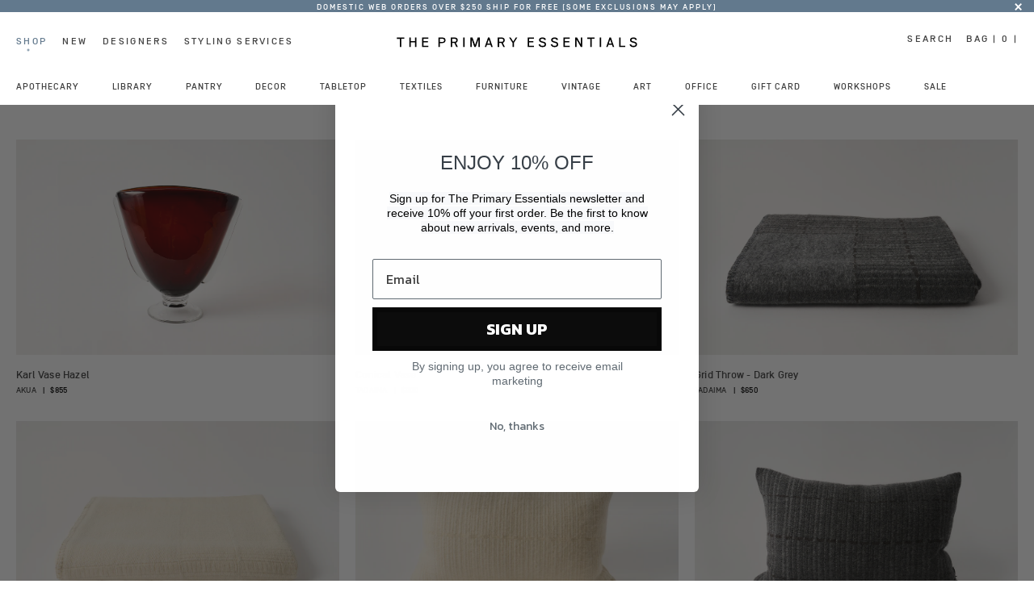

--- FILE ---
content_type: text/html; charset=utf-8
request_url: https://theprimaryessentials.com/collections/all?page=3
body_size: 19284
content:
<!doctype html>
<!--[if lt IE 7]><html class="no-js ie6 oldie" lang="en"><![endif]-->
<!--[if IE 7]><html class="no-js ie7 oldie" lang="en"><![endif]-->
<!--[if IE 8]><html class="no-js ie8 oldie" lang="en"><![endif]-->
<!--[if gt IE 8]><!--><html class="no-js" lang="en"><!--<![endif]-->
<head>
<!-- Google Tag Manager -->
<script>(function(w,d,s,l,i){w[l]=w[l]||[];w[l].push({'gtm.start':
new Date().getTime(),event:'gtm.js'});var f=d.getElementsByTagName(s)[0],
j=d.createElement(s),dl=l!='dataLayer'?'&l='+l:'';j.async=true;j.src=
'https://www.googletagmanager.com/gtm.js?id='+i+dl;f.parentNode.insertBefore(j,f);
})(window,document,'script','dataLayer','GTM-55FQBDQ');</script>
<!-- End Google Tag Manager -->
  <link rel="shortcut icon" href="//theprimaryessentials.com/cdn/shop/t/6/assets/favicon.png?v=35250623182171857231524059047" type="image/png" />
  <meta charset="utf-8" />
  <!--[if IE]><meta http-equiv='X-UA-Compatible' content='IE=edge,chrome=1' /><![endif]-->

  <title>
    All &ndash; The Primary Essentials
  </title>

  
  
	<meta name="viewport" content="width=device-width, initial-scale=1, maximum-scale=1" />
	<meta name="google-site-verification" content="IDT0qrafeIeg3GksGnoOlzQoprPsRvbGNCwnNww7_XM" />  
	
  <!-- scout font type
  <link href="//cloud.webtype.com/css/95247c1c-641d-4a3b-9706-f017b6e4aa40.css" rel="stylesheet" type="text/css" />
 -->
  <link rel="canonical" href="https://theprimaryessentials.com/collections/all?page=3" /> 

  


  
    <meta property="og:image" content="//theprimaryessentials.com/cdn/shop/t/6/assets/logo.png?v=160351687884616329441524059056" />
  


  <!-- bootstrap -->
  <link href="//maxcdn.bootstrapcdn.com/bootstrap/3.3.6/css/bootstrap.min.css" rel="stylesheet" type="text/css" />
  <!-- font awesome -->
  <script src="https://use.fontawesome.com/d9073449fb.js"></script>

  <link href="//theprimaryessentials.com/cdn/shop/t/6/assets/style.scss.css?v=174781751675718672161766426694" rel="stylesheet" type="text/css" media="all" />

  <!-- <link href="//theprimaryessentials.com/cdn/shop/t/6/assets/default.css?v=114844604583202953651524059046" rel="stylesheet" type="text/css" media="all" /> -->
  <!-- <link href="//theprimaryessentials.com/cdn/shop/t/6/assets/component.css?v=1788" rel="stylesheet" type="text/css" media="all" /> -->
  

  <script src="//theprimaryessentials.com/cdn/shop/t/6/assets/html5shiv.js?v=107268875627107148941524059049" type="text/javascript"></script> 

  <script>window.performance && window.performance.mark && window.performance.mark('shopify.content_for_header.start');</script><meta name="google-site-verification" content="IDT0qrafeIeg3GksGnoOlzQoprPsRvbGNCwnNww7_XM">
<meta id="shopify-digital-wallet" name="shopify-digital-wallet" content="/2735341/digital_wallets/dialog">
<meta name="shopify-checkout-api-token" content="c99c74d0bcc2087d32276cdc2a3fa2b7">
<link rel="alternate" type="application/atom+xml" title="Feed" href="/collections/all.atom" />
<link rel="prev" href="/collections/all?page=2">
<link rel="next" href="/collections/all?page=4">
<link rel="alternate" type="application/json+oembed" href="https://theprimaryessentials.com/collections/all.oembed?page=3">
<script async="async" src="/checkouts/internal/preloads.js?locale=en-US"></script>
<link rel="preconnect" href="https://shop.app" crossorigin="anonymous">
<script async="async" src="https://shop.app/checkouts/internal/preloads.js?locale=en-US&shop_id=2735341" crossorigin="anonymous"></script>
<script id="apple-pay-shop-capabilities" type="application/json">{"shopId":2735341,"countryCode":"US","currencyCode":"USD","merchantCapabilities":["supports3DS"],"merchantId":"gid:\/\/shopify\/Shop\/2735341","merchantName":"The Primary Essentials","requiredBillingContactFields":["postalAddress","email","phone"],"requiredShippingContactFields":["postalAddress","email","phone"],"shippingType":"shipping","supportedNetworks":["visa","masterCard","amex","discover","elo","jcb"],"total":{"type":"pending","label":"The Primary Essentials","amount":"1.00"},"shopifyPaymentsEnabled":true,"supportsSubscriptions":true}</script>
<script id="shopify-features" type="application/json">{"accessToken":"c99c74d0bcc2087d32276cdc2a3fa2b7","betas":["rich-media-storefront-analytics"],"domain":"theprimaryessentials.com","predictiveSearch":true,"shopId":2735341,"locale":"en"}</script>
<script>var Shopify = Shopify || {};
Shopify.shop = "primaryessentials.myshopify.com";
Shopify.locale = "en";
Shopify.currency = {"active":"USD","rate":"1.0"};
Shopify.country = "US";
Shopify.theme = {"name":"EE - The Primary Essentials (18\/04\/2018)","id":10127638561,"schema_name":null,"schema_version":null,"theme_store_id":null,"role":"main"};
Shopify.theme.handle = "null";
Shopify.theme.style = {"id":null,"handle":null};
Shopify.cdnHost = "theprimaryessentials.com/cdn";
Shopify.routes = Shopify.routes || {};
Shopify.routes.root = "/";</script>
<script type="module">!function(o){(o.Shopify=o.Shopify||{}).modules=!0}(window);</script>
<script>!function(o){function n(){var o=[];function n(){o.push(Array.prototype.slice.apply(arguments))}return n.q=o,n}var t=o.Shopify=o.Shopify||{};t.loadFeatures=n(),t.autoloadFeatures=n()}(window);</script>
<script>
  window.ShopifyPay = window.ShopifyPay || {};
  window.ShopifyPay.apiHost = "shop.app\/pay";
  window.ShopifyPay.redirectState = null;
</script>
<script id="shop-js-analytics" type="application/json">{"pageType":"collection"}</script>
<script defer="defer" async type="module" src="//theprimaryessentials.com/cdn/shopifycloud/shop-js/modules/v2/client.init-shop-cart-sync_BT-GjEfc.en.esm.js"></script>
<script defer="defer" async type="module" src="//theprimaryessentials.com/cdn/shopifycloud/shop-js/modules/v2/chunk.common_D58fp_Oc.esm.js"></script>
<script defer="defer" async type="module" src="//theprimaryessentials.com/cdn/shopifycloud/shop-js/modules/v2/chunk.modal_xMitdFEc.esm.js"></script>
<script type="module">
  await import("//theprimaryessentials.com/cdn/shopifycloud/shop-js/modules/v2/client.init-shop-cart-sync_BT-GjEfc.en.esm.js");
await import("//theprimaryessentials.com/cdn/shopifycloud/shop-js/modules/v2/chunk.common_D58fp_Oc.esm.js");
await import("//theprimaryessentials.com/cdn/shopifycloud/shop-js/modules/v2/chunk.modal_xMitdFEc.esm.js");

  window.Shopify.SignInWithShop?.initShopCartSync?.({"fedCMEnabled":true,"windoidEnabled":true});

</script>
<script>
  window.Shopify = window.Shopify || {};
  if (!window.Shopify.featureAssets) window.Shopify.featureAssets = {};
  window.Shopify.featureAssets['shop-js'] = {"shop-cart-sync":["modules/v2/client.shop-cart-sync_DZOKe7Ll.en.esm.js","modules/v2/chunk.common_D58fp_Oc.esm.js","modules/v2/chunk.modal_xMitdFEc.esm.js"],"init-fed-cm":["modules/v2/client.init-fed-cm_B6oLuCjv.en.esm.js","modules/v2/chunk.common_D58fp_Oc.esm.js","modules/v2/chunk.modal_xMitdFEc.esm.js"],"shop-cash-offers":["modules/v2/client.shop-cash-offers_D2sdYoxE.en.esm.js","modules/v2/chunk.common_D58fp_Oc.esm.js","modules/v2/chunk.modal_xMitdFEc.esm.js"],"shop-login-button":["modules/v2/client.shop-login-button_QeVjl5Y3.en.esm.js","modules/v2/chunk.common_D58fp_Oc.esm.js","modules/v2/chunk.modal_xMitdFEc.esm.js"],"pay-button":["modules/v2/client.pay-button_DXTOsIq6.en.esm.js","modules/v2/chunk.common_D58fp_Oc.esm.js","modules/v2/chunk.modal_xMitdFEc.esm.js"],"shop-button":["modules/v2/client.shop-button_DQZHx9pm.en.esm.js","modules/v2/chunk.common_D58fp_Oc.esm.js","modules/v2/chunk.modal_xMitdFEc.esm.js"],"avatar":["modules/v2/client.avatar_BTnouDA3.en.esm.js"],"init-windoid":["modules/v2/client.init-windoid_CR1B-cfM.en.esm.js","modules/v2/chunk.common_D58fp_Oc.esm.js","modules/v2/chunk.modal_xMitdFEc.esm.js"],"init-shop-for-new-customer-accounts":["modules/v2/client.init-shop-for-new-customer-accounts_C_vY_xzh.en.esm.js","modules/v2/client.shop-login-button_QeVjl5Y3.en.esm.js","modules/v2/chunk.common_D58fp_Oc.esm.js","modules/v2/chunk.modal_xMitdFEc.esm.js"],"init-shop-email-lookup-coordinator":["modules/v2/client.init-shop-email-lookup-coordinator_BI7n9ZSv.en.esm.js","modules/v2/chunk.common_D58fp_Oc.esm.js","modules/v2/chunk.modal_xMitdFEc.esm.js"],"init-shop-cart-sync":["modules/v2/client.init-shop-cart-sync_BT-GjEfc.en.esm.js","modules/v2/chunk.common_D58fp_Oc.esm.js","modules/v2/chunk.modal_xMitdFEc.esm.js"],"shop-toast-manager":["modules/v2/client.shop-toast-manager_DiYdP3xc.en.esm.js","modules/v2/chunk.common_D58fp_Oc.esm.js","modules/v2/chunk.modal_xMitdFEc.esm.js"],"init-customer-accounts":["modules/v2/client.init-customer-accounts_D9ZNqS-Q.en.esm.js","modules/v2/client.shop-login-button_QeVjl5Y3.en.esm.js","modules/v2/chunk.common_D58fp_Oc.esm.js","modules/v2/chunk.modal_xMitdFEc.esm.js"],"init-customer-accounts-sign-up":["modules/v2/client.init-customer-accounts-sign-up_iGw4briv.en.esm.js","modules/v2/client.shop-login-button_QeVjl5Y3.en.esm.js","modules/v2/chunk.common_D58fp_Oc.esm.js","modules/v2/chunk.modal_xMitdFEc.esm.js"],"shop-follow-button":["modules/v2/client.shop-follow-button_CqMgW2wH.en.esm.js","modules/v2/chunk.common_D58fp_Oc.esm.js","modules/v2/chunk.modal_xMitdFEc.esm.js"],"checkout-modal":["modules/v2/client.checkout-modal_xHeaAweL.en.esm.js","modules/v2/chunk.common_D58fp_Oc.esm.js","modules/v2/chunk.modal_xMitdFEc.esm.js"],"shop-login":["modules/v2/client.shop-login_D91U-Q7h.en.esm.js","modules/v2/chunk.common_D58fp_Oc.esm.js","modules/v2/chunk.modal_xMitdFEc.esm.js"],"lead-capture":["modules/v2/client.lead-capture_BJmE1dJe.en.esm.js","modules/v2/chunk.common_D58fp_Oc.esm.js","modules/v2/chunk.modal_xMitdFEc.esm.js"],"payment-terms":["modules/v2/client.payment-terms_Ci9AEqFq.en.esm.js","modules/v2/chunk.common_D58fp_Oc.esm.js","modules/v2/chunk.modal_xMitdFEc.esm.js"]};
</script>
<script>(function() {
  var isLoaded = false;
  function asyncLoad() {
    if (isLoaded) return;
    isLoaded = true;
    var urls = ["https:\/\/gift-reggie.eshopadmin.com\/static\/js\/agglomeration.js?shop=primaryessentials.myshopify.com","https:\/\/chimpstatic.com\/mcjs-connected\/js\/users\/40a38cbea693d71aa908641d5\/654efe765452fc7b5314e1f18.js?shop=primaryessentials.myshopify.com","https:\/\/static.klaviyo.com\/onsite\/js\/klaviyo.js?company_id=TcEEwv\u0026shop=primaryessentials.myshopify.com","https:\/\/static.klaviyo.com\/onsite\/js\/klaviyo.js?company_id=TcEEwv\u0026shop=primaryessentials.myshopify.com","\/\/app.backinstock.org\/widget\/94813_1746008682.js?category=bis\u0026v=6\u0026shop=primaryessentials.myshopify.com"];
    for (var i = 0; i < urls.length; i++) {
      var s = document.createElement('script');
      s.type = 'text/javascript';
      s.async = true;
      s.src = urls[i];
      var x = document.getElementsByTagName('script')[0];
      x.parentNode.insertBefore(s, x);
    }
  };
  if(window.attachEvent) {
    window.attachEvent('onload', asyncLoad);
  } else {
    window.addEventListener('load', asyncLoad, false);
  }
})();</script>
<script id="__st">var __st={"a":2735341,"offset":-18000,"reqid":"e810f12f-0fb1-4781-a4d2-793bb3c6b816-1769278449","pageurl":"theprimaryessentials.com\/collections\/all?page=3","u":"65c0346894b7","p":"collection","rtyp":"collection","rid":26105469};</script>
<script>window.ShopifyPaypalV4VisibilityTracking = true;</script>
<script id="captcha-bootstrap">!function(){'use strict';const t='contact',e='account',n='new_comment',o=[[t,t],['blogs',n],['comments',n],[t,'customer']],c=[[e,'customer_login'],[e,'guest_login'],[e,'recover_customer_password'],[e,'create_customer']],r=t=>t.map((([t,e])=>`form[action*='/${t}']:not([data-nocaptcha='true']) input[name='form_type'][value='${e}']`)).join(','),a=t=>()=>t?[...document.querySelectorAll(t)].map((t=>t.form)):[];function s(){const t=[...o],e=r(t);return a(e)}const i='password',u='form_key',d=['recaptcha-v3-token','g-recaptcha-response','h-captcha-response',i],f=()=>{try{return window.sessionStorage}catch{return}},m='__shopify_v',_=t=>t.elements[u];function p(t,e,n=!1){try{const o=window.sessionStorage,c=JSON.parse(o.getItem(e)),{data:r}=function(t){const{data:e,action:n}=t;return t[m]||n?{data:e,action:n}:{data:t,action:n}}(c);for(const[e,n]of Object.entries(r))t.elements[e]&&(t.elements[e].value=n);n&&o.removeItem(e)}catch(o){console.error('form repopulation failed',{error:o})}}const l='form_type',E='cptcha';function T(t){t.dataset[E]=!0}const w=window,h=w.document,L='Shopify',v='ce_forms',y='captcha';let A=!1;((t,e)=>{const n=(g='f06e6c50-85a8-45c8-87d0-21a2b65856fe',I='https://cdn.shopify.com/shopifycloud/storefront-forms-hcaptcha/ce_storefront_forms_captcha_hcaptcha.v1.5.2.iife.js',D={infoText:'Protected by hCaptcha',privacyText:'Privacy',termsText:'Terms'},(t,e,n)=>{const o=w[L][v],c=o.bindForm;if(c)return c(t,g,e,D).then(n);var r;o.q.push([[t,g,e,D],n]),r=I,A||(h.body.append(Object.assign(h.createElement('script'),{id:'captcha-provider',async:!0,src:r})),A=!0)});var g,I,D;w[L]=w[L]||{},w[L][v]=w[L][v]||{},w[L][v].q=[],w[L][y]=w[L][y]||{},w[L][y].protect=function(t,e){n(t,void 0,e),T(t)},Object.freeze(w[L][y]),function(t,e,n,w,h,L){const[v,y,A,g]=function(t,e,n){const i=e?o:[],u=t?c:[],d=[...i,...u],f=r(d),m=r(i),_=r(d.filter((([t,e])=>n.includes(e))));return[a(f),a(m),a(_),s()]}(w,h,L),I=t=>{const e=t.target;return e instanceof HTMLFormElement?e:e&&e.form},D=t=>v().includes(t);t.addEventListener('submit',(t=>{const e=I(t);if(!e)return;const n=D(e)&&!e.dataset.hcaptchaBound&&!e.dataset.recaptchaBound,o=_(e),c=g().includes(e)&&(!o||!o.value);(n||c)&&t.preventDefault(),c&&!n&&(function(t){try{if(!f())return;!function(t){const e=f();if(!e)return;const n=_(t);if(!n)return;const o=n.value;o&&e.removeItem(o)}(t);const e=Array.from(Array(32),(()=>Math.random().toString(36)[2])).join('');!function(t,e){_(t)||t.append(Object.assign(document.createElement('input'),{type:'hidden',name:u})),t.elements[u].value=e}(t,e),function(t,e){const n=f();if(!n)return;const o=[...t.querySelectorAll(`input[type='${i}']`)].map((({name:t})=>t)),c=[...d,...o],r={};for(const[a,s]of new FormData(t).entries())c.includes(a)||(r[a]=s);n.setItem(e,JSON.stringify({[m]:1,action:t.action,data:r}))}(t,e)}catch(e){console.error('failed to persist form',e)}}(e),e.submit())}));const S=(t,e)=>{t&&!t.dataset[E]&&(n(t,e.some((e=>e===t))),T(t))};for(const o of['focusin','change'])t.addEventListener(o,(t=>{const e=I(t);D(e)&&S(e,y())}));const B=e.get('form_key'),M=e.get(l),P=B&&M;t.addEventListener('DOMContentLoaded',(()=>{const t=y();if(P)for(const e of t)e.elements[l].value===M&&p(e,B);[...new Set([...A(),...v().filter((t=>'true'===t.dataset.shopifyCaptcha))])].forEach((e=>S(e,t)))}))}(h,new URLSearchParams(w.location.search),n,t,e,['guest_login'])})(!0,!0)}();</script>
<script integrity="sha256-4kQ18oKyAcykRKYeNunJcIwy7WH5gtpwJnB7kiuLZ1E=" data-source-attribution="shopify.loadfeatures" defer="defer" src="//theprimaryessentials.com/cdn/shopifycloud/storefront/assets/storefront/load_feature-a0a9edcb.js" crossorigin="anonymous"></script>
<script crossorigin="anonymous" defer="defer" src="//theprimaryessentials.com/cdn/shopifycloud/storefront/assets/shopify_pay/storefront-65b4c6d7.js?v=20250812"></script>
<script data-source-attribution="shopify.dynamic_checkout.dynamic.init">var Shopify=Shopify||{};Shopify.PaymentButton=Shopify.PaymentButton||{isStorefrontPortableWallets:!0,init:function(){window.Shopify.PaymentButton.init=function(){};var t=document.createElement("script");t.src="https://theprimaryessentials.com/cdn/shopifycloud/portable-wallets/latest/portable-wallets.en.js",t.type="module",document.head.appendChild(t)}};
</script>
<script data-source-attribution="shopify.dynamic_checkout.buyer_consent">
  function portableWalletsHideBuyerConsent(e){var t=document.getElementById("shopify-buyer-consent"),n=document.getElementById("shopify-subscription-policy-button");t&&n&&(t.classList.add("hidden"),t.setAttribute("aria-hidden","true"),n.removeEventListener("click",e))}function portableWalletsShowBuyerConsent(e){var t=document.getElementById("shopify-buyer-consent"),n=document.getElementById("shopify-subscription-policy-button");t&&n&&(t.classList.remove("hidden"),t.removeAttribute("aria-hidden"),n.addEventListener("click",e))}window.Shopify?.PaymentButton&&(window.Shopify.PaymentButton.hideBuyerConsent=portableWalletsHideBuyerConsent,window.Shopify.PaymentButton.showBuyerConsent=portableWalletsShowBuyerConsent);
</script>
<script data-source-attribution="shopify.dynamic_checkout.cart.bootstrap">document.addEventListener("DOMContentLoaded",(function(){function t(){return document.querySelector("shopify-accelerated-checkout-cart, shopify-accelerated-checkout")}if(t())Shopify.PaymentButton.init();else{new MutationObserver((function(e,n){t()&&(Shopify.PaymentButton.init(),n.disconnect())})).observe(document.body,{childList:!0,subtree:!0})}}));
</script>
<link id="shopify-accelerated-checkout-styles" rel="stylesheet" media="screen" href="https://theprimaryessentials.com/cdn/shopifycloud/portable-wallets/latest/accelerated-checkout-backwards-compat.css" crossorigin="anonymous">
<style id="shopify-accelerated-checkout-cart">
        #shopify-buyer-consent {
  margin-top: 1em;
  display: inline-block;
  width: 100%;
}

#shopify-buyer-consent.hidden {
  display: none;
}

#shopify-subscription-policy-button {
  background: none;
  border: none;
  padding: 0;
  text-decoration: underline;
  font-size: inherit;
  cursor: pointer;
}

#shopify-subscription-policy-button::before {
  box-shadow: none;
}

      </style>

<script>window.performance && window.performance.mark && window.performance.mark('shopify.content_for_header.end');</script>
  
  <script src="//ajax.googleapis.com/ajax/libs/jquery/1.9.1/jquery.min.js" type="text/javascript"></script>
  <script src="//theprimaryessentials.com/cdn/shop/t/6/assets/jquery-migrate-1.2.0.min.js?v=151440869064874006631524059054" type="text/javascript"></script>
  <script src="//theprimaryessentials.com/cdn/shop/t/6/assets/js.cookie.js?v=83109652439721492481524059056" type="text/javascript"></script>
  
  <script src="//theprimaryessentials.com/cdn/shopifycloud/storefront/assets/themes_support/option_selection-b017cd28.js" type="text/javascript"></script>
  <script src="//theprimaryessentials.com/cdn/shopifycloud/storefront/assets/themes_support/api.jquery-7ab1a3a4.js" type="text/javascript"></script>
  
  
  <script src="//theprimaryessentials.com/cdn/shop/t/6/assets/scripts.js?v=78293068635192180631766426693" type="text/javascript"></script>
  
  
  <script src="//theprimaryessentials.com/cdn/shop/t/6/assets/lazysizes.min.js?v=56805471290311245611695825013" async="async"></script>
  <script src="//theprimaryessentials.com/cdn/shop/t/6/assets/modernizr.js?v=6186760058006972791524059060" type="text/javascript"></script>
  <script src="//theprimaryessentials.com/cdn/shop/t/6/assets/jquery.dlmenu.js?v=158584816088022373821524059055" type="text/javascript"></script>  
  <script src="//theprimaryessentials.com/cdn/shop/t/6/assets/jquery-scrolltofixed-min.js?v=4319139541069590301524059054" type="text/javascript"></script> 

	<!-- Google tag (gtag.js) -->
	<script async src="https://www.googletagmanager.com/gtag/js?id=G-YRPS8ZMELH"></script>
	<script>
	  window.dataLayer = window.dataLayer || [];
	  function gtag(){dataLayer.push(arguments);}
	  gtag('js', new Date());

	  gtag('config', 'G-YRPS8ZMELH');
	</script>
<!-- BEGIN app block: shopify://apps/klaviyo-email-marketing-sms/blocks/klaviyo-onsite-embed/2632fe16-c075-4321-a88b-50b567f42507 -->












  <script async src="https://static.klaviyo.com/onsite/js/TcEEwv/klaviyo.js?company_id=TcEEwv"></script>
  <script>!function(){if(!window.klaviyo){window._klOnsite=window._klOnsite||[];try{window.klaviyo=new Proxy({},{get:function(n,i){return"push"===i?function(){var n;(n=window._klOnsite).push.apply(n,arguments)}:function(){for(var n=arguments.length,o=new Array(n),w=0;w<n;w++)o[w]=arguments[w];var t="function"==typeof o[o.length-1]?o.pop():void 0,e=new Promise((function(n){window._klOnsite.push([i].concat(o,[function(i){t&&t(i),n(i)}]))}));return e}}})}catch(n){window.klaviyo=window.klaviyo||[],window.klaviyo.push=function(){var n;(n=window._klOnsite).push.apply(n,arguments)}}}}();</script>

  




  <script>
    window.klaviyoReviewsProductDesignMode = false
  </script>







<!-- END app block --><link href="https://monorail-edge.shopifysvc.com" rel="dns-prefetch">
<script>(function(){if ("sendBeacon" in navigator && "performance" in window) {try {var session_token_from_headers = performance.getEntriesByType('navigation')[0].serverTiming.find(x => x.name == '_s').description;} catch {var session_token_from_headers = undefined;}var session_cookie_matches = document.cookie.match(/_shopify_s=([^;]*)/);var session_token_from_cookie = session_cookie_matches && session_cookie_matches.length === 2 ? session_cookie_matches[1] : "";var session_token = session_token_from_headers || session_token_from_cookie || "";function handle_abandonment_event(e) {var entries = performance.getEntries().filter(function(entry) {return /monorail-edge.shopifysvc.com/.test(entry.name);});if (!window.abandonment_tracked && entries.length === 0) {window.abandonment_tracked = true;var currentMs = Date.now();var navigation_start = performance.timing.navigationStart;var payload = {shop_id: 2735341,url: window.location.href,navigation_start,duration: currentMs - navigation_start,session_token,page_type: "collection"};window.navigator.sendBeacon("https://monorail-edge.shopifysvc.com/v1/produce", JSON.stringify({schema_id: "online_store_buyer_site_abandonment/1.1",payload: payload,metadata: {event_created_at_ms: currentMs,event_sent_at_ms: currentMs}}));}}window.addEventListener('pagehide', handle_abandonment_event);}}());</script>
<script id="web-pixels-manager-setup">(function e(e,d,r,n,o){if(void 0===o&&(o={}),!Boolean(null===(a=null===(i=window.Shopify)||void 0===i?void 0:i.analytics)||void 0===a?void 0:a.replayQueue)){var i,a;window.Shopify=window.Shopify||{};var t=window.Shopify;t.analytics=t.analytics||{};var s=t.analytics;s.replayQueue=[],s.publish=function(e,d,r){return s.replayQueue.push([e,d,r]),!0};try{self.performance.mark("wpm:start")}catch(e){}var l=function(){var e={modern:/Edge?\/(1{2}[4-9]|1[2-9]\d|[2-9]\d{2}|\d{4,})\.\d+(\.\d+|)|Firefox\/(1{2}[4-9]|1[2-9]\d|[2-9]\d{2}|\d{4,})\.\d+(\.\d+|)|Chrom(ium|e)\/(9{2}|\d{3,})\.\d+(\.\d+|)|(Maci|X1{2}).+ Version\/(15\.\d+|(1[6-9]|[2-9]\d|\d{3,})\.\d+)([,.]\d+|)( \(\w+\)|)( Mobile\/\w+|) Safari\/|Chrome.+OPR\/(9{2}|\d{3,})\.\d+\.\d+|(CPU[ +]OS|iPhone[ +]OS|CPU[ +]iPhone|CPU IPhone OS|CPU iPad OS)[ +]+(15[._]\d+|(1[6-9]|[2-9]\d|\d{3,})[._]\d+)([._]\d+|)|Android:?[ /-](13[3-9]|1[4-9]\d|[2-9]\d{2}|\d{4,})(\.\d+|)(\.\d+|)|Android.+Firefox\/(13[5-9]|1[4-9]\d|[2-9]\d{2}|\d{4,})\.\d+(\.\d+|)|Android.+Chrom(ium|e)\/(13[3-9]|1[4-9]\d|[2-9]\d{2}|\d{4,})\.\d+(\.\d+|)|SamsungBrowser\/([2-9]\d|\d{3,})\.\d+/,legacy:/Edge?\/(1[6-9]|[2-9]\d|\d{3,})\.\d+(\.\d+|)|Firefox\/(5[4-9]|[6-9]\d|\d{3,})\.\d+(\.\d+|)|Chrom(ium|e)\/(5[1-9]|[6-9]\d|\d{3,})\.\d+(\.\d+|)([\d.]+$|.*Safari\/(?![\d.]+ Edge\/[\d.]+$))|(Maci|X1{2}).+ Version\/(10\.\d+|(1[1-9]|[2-9]\d|\d{3,})\.\d+)([,.]\d+|)( \(\w+\)|)( Mobile\/\w+|) Safari\/|Chrome.+OPR\/(3[89]|[4-9]\d|\d{3,})\.\d+\.\d+|(CPU[ +]OS|iPhone[ +]OS|CPU[ +]iPhone|CPU IPhone OS|CPU iPad OS)[ +]+(10[._]\d+|(1[1-9]|[2-9]\d|\d{3,})[._]\d+)([._]\d+|)|Android:?[ /-](13[3-9]|1[4-9]\d|[2-9]\d{2}|\d{4,})(\.\d+|)(\.\d+|)|Mobile Safari.+OPR\/([89]\d|\d{3,})\.\d+\.\d+|Android.+Firefox\/(13[5-9]|1[4-9]\d|[2-9]\d{2}|\d{4,})\.\d+(\.\d+|)|Android.+Chrom(ium|e)\/(13[3-9]|1[4-9]\d|[2-9]\d{2}|\d{4,})\.\d+(\.\d+|)|Android.+(UC? ?Browser|UCWEB|U3)[ /]?(15\.([5-9]|\d{2,})|(1[6-9]|[2-9]\d|\d{3,})\.\d+)\.\d+|SamsungBrowser\/(5\.\d+|([6-9]|\d{2,})\.\d+)|Android.+MQ{2}Browser\/(14(\.(9|\d{2,})|)|(1[5-9]|[2-9]\d|\d{3,})(\.\d+|))(\.\d+|)|K[Aa][Ii]OS\/(3\.\d+|([4-9]|\d{2,})\.\d+)(\.\d+|)/},d=e.modern,r=e.legacy,n=navigator.userAgent;return n.match(d)?"modern":n.match(r)?"legacy":"unknown"}(),u="modern"===l?"modern":"legacy",c=(null!=n?n:{modern:"",legacy:""})[u],f=function(e){return[e.baseUrl,"/wpm","/b",e.hashVersion,"modern"===e.buildTarget?"m":"l",".js"].join("")}({baseUrl:d,hashVersion:r,buildTarget:u}),m=function(e){var d=e.version,r=e.bundleTarget,n=e.surface,o=e.pageUrl,i=e.monorailEndpoint;return{emit:function(e){var a=e.status,t=e.errorMsg,s=(new Date).getTime(),l=JSON.stringify({metadata:{event_sent_at_ms:s},events:[{schema_id:"web_pixels_manager_load/3.1",payload:{version:d,bundle_target:r,page_url:o,status:a,surface:n,error_msg:t},metadata:{event_created_at_ms:s}}]});if(!i)return console&&console.warn&&console.warn("[Web Pixels Manager] No Monorail endpoint provided, skipping logging."),!1;try{return self.navigator.sendBeacon.bind(self.navigator)(i,l)}catch(e){}var u=new XMLHttpRequest;try{return u.open("POST",i,!0),u.setRequestHeader("Content-Type","text/plain"),u.send(l),!0}catch(e){return console&&console.warn&&console.warn("[Web Pixels Manager] Got an unhandled error while logging to Monorail."),!1}}}}({version:r,bundleTarget:l,surface:e.surface,pageUrl:self.location.href,monorailEndpoint:e.monorailEndpoint});try{o.browserTarget=l,function(e){var d=e.src,r=e.async,n=void 0===r||r,o=e.onload,i=e.onerror,a=e.sri,t=e.scriptDataAttributes,s=void 0===t?{}:t,l=document.createElement("script"),u=document.querySelector("head"),c=document.querySelector("body");if(l.async=n,l.src=d,a&&(l.integrity=a,l.crossOrigin="anonymous"),s)for(var f in s)if(Object.prototype.hasOwnProperty.call(s,f))try{l.dataset[f]=s[f]}catch(e){}if(o&&l.addEventListener("load",o),i&&l.addEventListener("error",i),u)u.appendChild(l);else{if(!c)throw new Error("Did not find a head or body element to append the script");c.appendChild(l)}}({src:f,async:!0,onload:function(){if(!function(){var e,d;return Boolean(null===(d=null===(e=window.Shopify)||void 0===e?void 0:e.analytics)||void 0===d?void 0:d.initialized)}()){var d=window.webPixelsManager.init(e)||void 0;if(d){var r=window.Shopify.analytics;r.replayQueue.forEach((function(e){var r=e[0],n=e[1],o=e[2];d.publishCustomEvent(r,n,o)})),r.replayQueue=[],r.publish=d.publishCustomEvent,r.visitor=d.visitor,r.initialized=!0}}},onerror:function(){return m.emit({status:"failed",errorMsg:"".concat(f," has failed to load")})},sri:function(e){var d=/^sha384-[A-Za-z0-9+/=]+$/;return"string"==typeof e&&d.test(e)}(c)?c:"",scriptDataAttributes:o}),m.emit({status:"loading"})}catch(e){m.emit({status:"failed",errorMsg:(null==e?void 0:e.message)||"Unknown error"})}}})({shopId: 2735341,storefrontBaseUrl: "https://theprimaryessentials.com",extensionsBaseUrl: "https://extensions.shopifycdn.com/cdn/shopifycloud/web-pixels-manager",monorailEndpoint: "https://monorail-edge.shopifysvc.com/unstable/produce_batch",surface: "storefront-renderer",enabledBetaFlags: ["2dca8a86"],webPixelsConfigList: [{"id":"592216110","configuration":"{\"accountID\":\"TcEEwv\",\"webPixelConfig\":\"eyJlbmFibGVBZGRlZFRvQ2FydEV2ZW50cyI6IHRydWV9\"}","eventPayloadVersion":"v1","runtimeContext":"STRICT","scriptVersion":"524f6c1ee37bacdca7657a665bdca589","type":"APP","apiClientId":123074,"privacyPurposes":["ANALYTICS","MARKETING"],"dataSharingAdjustments":{"protectedCustomerApprovalScopes":["read_customer_address","read_customer_email","read_customer_name","read_customer_personal_data","read_customer_phone"]}},{"id":"237568046","configuration":"{\"config\":\"{\\\"pixel_id\\\":\\\"G-YRPS8ZMELH\\\",\\\"google_tag_ids\\\":[\\\"G-YRPS8ZMELH\\\",\\\"AW-722355675\\\",\\\"GT-5TCHBG8\\\"],\\\"target_country\\\":\\\"US\\\",\\\"gtag_events\\\":[{\\\"type\\\":\\\"begin_checkout\\\",\\\"action_label\\\":[\\\"G-YRPS8ZMELH\\\",\\\"AW-722355675\\\/NlwPCKT89JIDENuLudgC\\\"]},{\\\"type\\\":\\\"search\\\",\\\"action_label\\\":[\\\"G-YRPS8ZMELH\\\",\\\"AW-722355675\\\/pyLnCKf89JIDENuLudgC\\\"]},{\\\"type\\\":\\\"view_item\\\",\\\"action_label\\\":[\\\"G-YRPS8ZMELH\\\",\\\"AW-722355675\\\/4pYiCJ789JIDENuLudgC\\\",\\\"MC-74W988DV5E\\\"]},{\\\"type\\\":\\\"purchase\\\",\\\"action_label\\\":[\\\"G-YRPS8ZMELH\\\",\\\"AW-722355675\\\/nlUXCJv89JIDENuLudgC\\\",\\\"MC-74W988DV5E\\\"]},{\\\"type\\\":\\\"page_view\\\",\\\"action_label\\\":[\\\"G-YRPS8ZMELH\\\",\\\"AW-722355675\\\/pjkuCJj89JIDENuLudgC\\\",\\\"MC-74W988DV5E\\\"]},{\\\"type\\\":\\\"add_payment_info\\\",\\\"action_label\\\":[\\\"G-YRPS8ZMELH\\\",\\\"AW-722355675\\\/6iFuCKr89JIDENuLudgC\\\"]},{\\\"type\\\":\\\"add_to_cart\\\",\\\"action_label\\\":[\\\"G-YRPS8ZMELH\\\",\\\"AW-722355675\\\/x4TbCKH89JIDENuLudgC\\\"]}],\\\"enable_monitoring_mode\\\":false}\"}","eventPayloadVersion":"v1","runtimeContext":"OPEN","scriptVersion":"b2a88bafab3e21179ed38636efcd8a93","type":"APP","apiClientId":1780363,"privacyPurposes":[],"dataSharingAdjustments":{"protectedCustomerApprovalScopes":["read_customer_address","read_customer_email","read_customer_name","read_customer_personal_data","read_customer_phone"]}},{"id":"66289710","configuration":"{\"pixel_id\":\"170226437122422\",\"pixel_type\":\"facebook_pixel\",\"metaapp_system_user_token\":\"-\"}","eventPayloadVersion":"v1","runtimeContext":"OPEN","scriptVersion":"ca16bc87fe92b6042fbaa3acc2fbdaa6","type":"APP","apiClientId":2329312,"privacyPurposes":["ANALYTICS","MARKETING","SALE_OF_DATA"],"dataSharingAdjustments":{"protectedCustomerApprovalScopes":["read_customer_address","read_customer_email","read_customer_name","read_customer_personal_data","read_customer_phone"]}},{"id":"34471982","configuration":"{\"tagID\":\"2612403741841\"}","eventPayloadVersion":"v1","runtimeContext":"STRICT","scriptVersion":"18031546ee651571ed29edbe71a3550b","type":"APP","apiClientId":3009811,"privacyPurposes":["ANALYTICS","MARKETING","SALE_OF_DATA"],"dataSharingAdjustments":{"protectedCustomerApprovalScopes":["read_customer_address","read_customer_email","read_customer_name","read_customer_personal_data","read_customer_phone"]}},{"id":"shopify-app-pixel","configuration":"{}","eventPayloadVersion":"v1","runtimeContext":"STRICT","scriptVersion":"0450","apiClientId":"shopify-pixel","type":"APP","privacyPurposes":["ANALYTICS","MARKETING"]},{"id":"shopify-custom-pixel","eventPayloadVersion":"v1","runtimeContext":"LAX","scriptVersion":"0450","apiClientId":"shopify-pixel","type":"CUSTOM","privacyPurposes":["ANALYTICS","MARKETING"]}],isMerchantRequest: false,initData: {"shop":{"name":"The Primary Essentials","paymentSettings":{"currencyCode":"USD"},"myshopifyDomain":"primaryessentials.myshopify.com","countryCode":"US","storefrontUrl":"https:\/\/theprimaryessentials.com"},"customer":null,"cart":null,"checkout":null,"productVariants":[],"purchasingCompany":null},},"https://theprimaryessentials.com/cdn","fcfee988w5aeb613cpc8e4bc33m6693e112",{"modern":"","legacy":""},{"shopId":"2735341","storefrontBaseUrl":"https:\/\/theprimaryessentials.com","extensionBaseUrl":"https:\/\/extensions.shopifycdn.com\/cdn\/shopifycloud\/web-pixels-manager","surface":"storefront-renderer","enabledBetaFlags":"[\"2dca8a86\"]","isMerchantRequest":"false","hashVersion":"fcfee988w5aeb613cpc8e4bc33m6693e112","publish":"custom","events":"[[\"page_viewed\",{}],[\"collection_viewed\",{\"collection\":{\"id\":\"26105469\",\"title\":\"All\",\"productVariants\":[{\"price\":{\"amount\":855.0,\"currencyCode\":\"USD\"},\"product\":{\"title\":\"Karl Vase Hazel\",\"vendor\":\"Akua\",\"id\":\"7197281648686\",\"untranslatedTitle\":\"Karl Vase Hazel\",\"url\":\"\/products\/karl-vase-hazel\",\"type\":\"Vases\"},\"id\":\"41548751142958\",\"image\":{\"src\":\"\/\/theprimaryessentials.com\/cdn\/shop\/files\/TPE_120825_048.jpg?v=1765400874\"},\"sku\":\"TPEAKUAKARLhazel\",\"title\":\"Default Title\",\"untranslatedTitle\":\"Default Title\"},{\"price\":{\"amount\":600.0,\"currencyCode\":\"USD\"},\"product\":{\"title\":\"Conical Vase\",\"vendor\":\"Tadaima\",\"id\":\"7197279125550\",\"untranslatedTitle\":\"Conical Vase\",\"url\":\"\/products\/conical-vase\",\"type\":\"Vases\"},\"id\":\"41548742230062\",\"image\":{\"src\":\"\/\/theprimaryessentials.com\/cdn\/shop\/files\/TPE_120825_076.jpg?v=1765401355\"},\"sku\":\"TPETCV\",\"title\":\"Default Title\",\"untranslatedTitle\":\"Default Title\"},{\"price\":{\"amount\":650.0,\"currencyCode\":\"USD\"},\"product\":{\"title\":\"Grid Throw - Dark Grey\",\"vendor\":\"Tadaima\",\"id\":\"7197279027246\",\"untranslatedTitle\":\"Grid Throw - Dark Grey\",\"url\":\"\/products\/grid-throw-dark-grey\",\"type\":\"Blanket\/Throw\"},\"id\":\"41548742066222\",\"image\":{\"src\":\"\/\/theprimaryessentials.com\/cdn\/shop\/files\/TPE_120825_059.jpg?v=1765401566\"},\"sku\":\"TPETGTGREY\",\"title\":\"Default Title\",\"untranslatedTitle\":\"Default Title\"},{\"price\":{\"amount\":650.0,\"currencyCode\":\"USD\"},\"product\":{\"title\":\"Grid Throw - Off white\",\"vendor\":\"Tadaima\",\"id\":\"7197278863406\",\"untranslatedTitle\":\"Grid Throw - Off white\",\"url\":\"\/products\/grid-throw-off-white\",\"type\":\"Blanket\/Throw\"},\"id\":\"41548741541934\",\"image\":{\"src\":\"\/\/theprimaryessentials.com\/cdn\/shop\/files\/TPE_120825_058.jpg?v=1765401521\"},\"sku\":\"TPETGTWHITE\",\"title\":\"Default Title\",\"untranslatedTitle\":\"Default Title\"},{\"price\":{\"amount\":280.0,\"currencyCode\":\"USD\"},\"product\":{\"title\":\"Grid Decorative Cushion - Off white\",\"vendor\":\"Tadaima\",\"id\":\"7197278699566\",\"untranslatedTitle\":\"Grid Decorative Cushion - Off white\",\"url\":\"\/products\/grid-decorative-cushion-16-x-24-off-white\",\"type\":\"Pillows\"},\"id\":\"41548741214254\",\"image\":{\"src\":\"\/\/theprimaryessentials.com\/cdn\/shop\/files\/TPE_120825_054.jpg?v=1765401622\"},\"sku\":\"TPETDC1624OW\",\"title\":\"Default Title\",\"untranslatedTitle\":\"Default Title\"},{\"price\":{\"amount\":280.0,\"currencyCode\":\"USD\"},\"product\":{\"title\":\"Grid Decorative Cushion - Dark Grey\",\"vendor\":\"Tadaima\",\"id\":\"7197278568494\",\"untranslatedTitle\":\"Grid Decorative Cushion - Dark Grey\",\"url\":\"\/products\/grid-decorative-cushion-16-x-24\",\"type\":\"Pillows\"},\"id\":\"41548740886574\",\"image\":{\"src\":\"\/\/theprimaryessentials.com\/cdn\/shop\/files\/TPE_120825_055_67910ebc-b821-44df-b528-7db05addf85c.jpg?v=1768501657\"},\"sku\":\"TPETDCGREY\",\"title\":\"Default Title\",\"untranslatedTitle\":\"Default Title\"},{\"price\":{\"amount\":72.0,\"currencyCode\":\"USD\"},\"product\":{\"title\":\"Indigo Selvage Towel\",\"vendor\":\"Auntie Oti\",\"id\":\"7195733458990\",\"untranslatedTitle\":\"Indigo Selvage Towel\",\"url\":\"\/products\/indigo-selvage-towel\",\"type\":\"Bath Towels\"},\"id\":\"41540283138094\",\"image\":{\"src\":\"\/\/theprimaryessentials.com\/cdn\/shop\/files\/TPE_100325_2188.jpg?v=1760046296\"},\"sku\":null,\"title\":\"Default Title\",\"untranslatedTitle\":\"Default Title\"},{\"price\":{\"amount\":750.0,\"currencyCode\":\"USD\"},\"product\":{\"title\":\"Mustard Buttle Vessel\",\"vendor\":\"Clam Lab\",\"id\":\"7195676573742\",\"untranslatedTitle\":\"Mustard Buttle Vessel\",\"url\":\"\/products\/mustard-buttle-vessel\",\"type\":\"Vases\"},\"id\":\"41540173398062\",\"image\":{\"src\":\"\/\/theprimaryessentials.com\/cdn\/shop\/files\/TPE_100325_0036.jpg?v=1760044105\"},\"sku\":\"TPECLMBV\",\"title\":\"Default Title\",\"untranslatedTitle\":\"Default Title\"},{\"price\":{\"amount\":660.0,\"currencyCode\":\"USD\"},\"product\":{\"title\":\"Light Blue Round Sparkle Vessel\",\"vendor\":\"Clam Lab\",\"id\":\"7195673690158\",\"untranslatedTitle\":\"Light Blue Round Sparkle Vessel\",\"url\":\"\/products\/light-blue-round-sparkle-vessel\",\"type\":\"Vases\"},\"id\":\"41540170088494\",\"image\":{\"src\":\"\/\/theprimaryessentials.com\/cdn\/shop\/files\/TPE_100325_0007.jpg?v=1760043425\"},\"sku\":\"TPECLLRBSV\",\"title\":\"Default Title\",\"untranslatedTitle\":\"Default Title\"},{\"price\":{\"amount\":790.0,\"currencyCode\":\"USD\"},\"product\":{\"title\":\"Blue Pitcher\",\"vendor\":\"Clam Lab\",\"id\":\"7195646197806\",\"untranslatedTitle\":\"Blue Pitcher\",\"url\":\"\/products\/blue-pitcher\",\"type\":\"Vases\"},\"id\":\"41540133912622\",\"image\":{\"src\":\"\/\/theprimaryessentials.com\/cdn\/shop\/files\/TPE_100325_0029.jpg?v=1760043391\"},\"sku\":\"TPECLBP\",\"title\":\"Default Title\",\"untranslatedTitle\":\"Default Title\"},{\"price\":{\"amount\":2050.0,\"currencyCode\":\"USD\"},\"product\":{\"title\":\"Rough White Moon Vase\",\"vendor\":\"Clam Lab\",\"id\":\"7195642953774\",\"untranslatedTitle\":\"Rough White Moon Vase\",\"url\":\"\/products\/rough-white-moon-vase\",\"type\":\"Vases\"},\"id\":\"41540130242606\",\"image\":{\"src\":\"\/\/theprimaryessentials.com\/cdn\/shop\/files\/TPE_100325_0006.jpg?v=1760043318\"},\"sku\":\"TPECLWRV\",\"title\":\"Default Title\",\"untranslatedTitle\":\"Default Title\"},{\"price\":{\"amount\":470.0,\"currencyCode\":\"USD\"},\"product\":{\"title\":\"Side Table Pawn - Grey\",\"vendor\":\"Serax\",\"id\":\"7194389250094\",\"untranslatedTitle\":\"Side Table Pawn - Grey\",\"url\":\"\/products\/side-table-pawn-grey\",\"type\":\"Furniture\"},\"id\":\"41534659297326\",\"image\":{\"src\":\"\/\/theprimaryessentials.com\/cdn\/shop\/files\/TPE_100325_3265.jpg?v=1760046502\"},\"sku\":\"TPESERAXSTG\",\"title\":\"Default Title\",\"untranslatedTitle\":\"Default Title\"},{\"price\":{\"amount\":470.0,\"currencyCode\":\"USD\"},\"product\":{\"title\":\"Side Table Pawn - Brown\",\"vendor\":\"Serax\",\"id\":\"7194389184558\",\"untranslatedTitle\":\"Side Table Pawn - Brown\",\"url\":\"\/products\/side-table-pawn-brown\",\"type\":\"Furniture\"},\"id\":\"41534659067950\",\"image\":{\"src\":\"\/\/theprimaryessentials.com\/cdn\/shop\/files\/TPE_111025_095.jpg?v=1762988343\"},\"sku\":\"TPESERAXSTB\",\"title\":\"Default Title\",\"untranslatedTitle\":\"Default Title\"},{\"price\":{\"amount\":470.0,\"currencyCode\":\"USD\"},\"product\":{\"title\":\"Side Table Pawn - Dark Green\",\"vendor\":\"Serax\",\"id\":\"7194389053486\",\"untranslatedTitle\":\"Side Table Pawn - Dark Green\",\"url\":\"\/products\/side-table-pawn-dark-green\",\"type\":\"Furniture\"},\"id\":\"41534658838574\",\"image\":{\"src\":\"\/\/theprimaryessentials.com\/cdn\/shop\/files\/TPE_100325_3267.jpg?v=1760046466\"},\"sku\":\"TPESERAXSTDG\",\"title\":\"Default Title\",\"untranslatedTitle\":\"Default Title\"},{\"price\":{\"amount\":350.0,\"currencyCode\":\"USD\"},\"product\":{\"title\":\"Antique Wood Bowl A.\",\"vendor\":\"Vintage\",\"id\":\"7194146734126\",\"untranslatedTitle\":\"Antique Wood Bowl A.\",\"url\":\"\/products\/antique-wood-bowl-a\",\"type\":\"Bowls\"},\"id\":\"41533504290862\",\"image\":{\"src\":\"\/\/theprimaryessentials.com\/cdn\/shop\/files\/TPE_100325_0008.jpg?v=1760043262\"},\"sku\":\"TPEVINTAGEWBA\",\"title\":\"Default Title\",\"untranslatedTitle\":\"Default Title\"},{\"price\":{\"amount\":504.0,\"currencyCode\":\"USD\"},\"product\":{\"title\":\"Bounty Basket - Black\",\"vendor\":\"Underwater Weaving Studio\",\"id\":\"7194134904878\",\"untranslatedTitle\":\"Bounty Basket - Black\",\"url\":\"\/products\/bounty-basket-black\",\"type\":\"Textiles\"},\"id\":\"41533445505070\",\"image\":{\"src\":\"\/\/theprimaryessentials.com\/cdn\/shop\/files\/TPE_111025_092.jpg?v=1763071300\"},\"sku\":\"TPEUWWBB\",\"title\":\"Default Title\",\"untranslatedTitle\":\"Default Title\"},{\"price\":{\"amount\":692.0,\"currencyCode\":\"USD\"},\"product\":{\"title\":\"Oversized Bounty Basket - Black\",\"vendor\":\"Underwater Weaving Studio\",\"id\":\"7194134642734\",\"untranslatedTitle\":\"Oversized Bounty Basket - Black\",\"url\":\"\/products\/oversized-bounty-basket-black\",\"type\":\"Textiles\"},\"id\":\"41533444554798\",\"image\":{\"src\":\"\/\/theprimaryessentials.com\/cdn\/shop\/files\/TPE_111025_094.jpg?v=1763071319\"},\"sku\":\"TPEUWWOBB\",\"title\":\"Default Title\",\"untranslatedTitle\":\"Default Title\"},{\"price\":{\"amount\":850.0,\"currencyCode\":\"USD\"},\"product\":{\"title\":\"Paloma Lamp - Negro\",\"vendor\":\"Casa Veronica\",\"id\":\"7194131660846\",\"untranslatedTitle\":\"Paloma Lamp - Negro\",\"url\":\"\/products\/paloma-lamp-negro\",\"type\":\"Lighting\"},\"id\":\"41533434069038\",\"image\":{\"src\":\"\/\/theprimaryessentials.com\/cdn\/shop\/files\/TPE_111025_007.jpg?v=1762987051\"},\"sku\":\"TPECVPN\",\"title\":\"Default Title\",\"untranslatedTitle\":\"Default Title\"},{\"price\":{\"amount\":850.0,\"currencyCode\":\"USD\"},\"product\":{\"title\":\"Paloma Lamp - Crudo\",\"vendor\":\"Casa Veronica\",\"id\":\"7194127958062\",\"untranslatedTitle\":\"Paloma Lamp - Crudo\",\"url\":\"\/products\/paloma-lamp-crudo\",\"type\":\"Lighting\"},\"id\":\"41533424533550\",\"image\":{\"src\":\"\/\/theprimaryessentials.com\/cdn\/shop\/files\/TPE_111025_009.jpg?v=1762987118\"},\"sku\":\"TPECVPC\",\"title\":\"Default Title\",\"untranslatedTitle\":\"Default Title\"},{\"price\":{\"amount\":700.0,\"currencyCode\":\"USD\"},\"product\":{\"title\":\"Frosted Glass Vase Solid, Jumbo D.\",\"vendor\":\"Verre d'Onge\",\"id\":\"7193920110638\",\"untranslatedTitle\":\"Frosted Glass Vase Solid, Jumbo D.\",\"url\":\"\/products\/frosted-glass-vase-solid-jumbo-d\",\"type\":\"Vases\"},\"id\":\"41532267986990\",\"image\":{\"src\":\"\/\/theprimaryessentials.com\/cdn\/shop\/files\/TPE_100325_0083.jpg?v=1760288701\"},\"sku\":\"TPEVDOFXJD\",\"title\":\"Default Title\",\"untranslatedTitle\":\"Default Title\"},{\"price\":{\"amount\":500.0,\"currencyCode\":\"USD\"},\"product\":{\"title\":\"Frosted Glass Vase Solid, XL J.\",\"vendor\":\"Verre d'Onge\",\"id\":\"7193920012334\",\"untranslatedTitle\":\"Frosted Glass Vase Solid, XL J.\",\"url\":\"\/products\/frosted-glass-vase-solid-xl-j\",\"type\":\"Vases\"},\"id\":\"41532267888686\",\"image\":{\"src\":\"\/\/theprimaryessentials.com\/cdn\/shop\/files\/TPE_100325_0070.jpg?v=1760288760\"},\"sku\":\"TPEVDOFXLJ\",\"title\":\"Default Title\",\"untranslatedTitle\":\"Default Title\"},{\"price\":{\"amount\":500.0,\"currencyCode\":\"USD\"},\"product\":{\"title\":\"Frosted Glass Vase Solid, XL I.\",\"vendor\":\"Verre d'Onge\",\"id\":\"7193919914030\",\"untranslatedTitle\":\"Frosted Glass Vase Solid, XL I.\",\"url\":\"\/products\/frosted-glass-vase-solid-xl-i\",\"type\":\"Vases\"},\"id\":\"41532267757614\",\"image\":{\"src\":\"\/\/theprimaryessentials.com\/cdn\/shop\/files\/TPE_100325_0078.jpg?v=1760288667\"},\"sku\":\"TPEVDOFXLI\",\"title\":\"Default Title\",\"untranslatedTitle\":\"Default Title\"},{\"price\":{\"amount\":500.0,\"currencyCode\":\"USD\"},\"product\":{\"title\":\"Frosted Glass Vase Solid, XL H.\",\"vendor\":\"Verre d'Onge\",\"id\":\"7193919127598\",\"untranslatedTitle\":\"Frosted Glass Vase Solid, XL H.\",\"url\":\"\/products\/frosted-glass-vase-solid-xl-h\",\"type\":\"Vases\"},\"id\":\"41532266971182\",\"image\":{\"src\":\"\/\/theprimaryessentials.com\/cdn\/shop\/files\/TPE_100325_0076.jpg?v=1760288799\"},\"sku\":\"TPEVDOFXLH\",\"title\":\"Default Title\",\"untranslatedTitle\":\"Default Title\"},{\"price\":{\"amount\":500.0,\"currencyCode\":\"USD\"},\"product\":{\"title\":\"Frosted Glass Vase Solid, XL E.\",\"vendor\":\"Verre d'Onge\",\"id\":\"7193918799918\",\"untranslatedTitle\":\"Frosted Glass Vase Solid, XL E.\",\"url\":\"\/products\/frosted-glass-vase-solid-xl-e\",\"type\":\"Vases\"},\"id\":\"41532266020910\",\"image\":{\"src\":\"\/\/theprimaryessentials.com\/cdn\/shop\/files\/TPE_100325_0080.jpg?v=1760288879\"},\"sku\":\"TPEVDOFXLE\",\"title\":\"Default Title\",\"untranslatedTitle\":\"Default Title\"}]}}]]"});</script><script>
  window.ShopifyAnalytics = window.ShopifyAnalytics || {};
  window.ShopifyAnalytics.meta = window.ShopifyAnalytics.meta || {};
  window.ShopifyAnalytics.meta.currency = 'USD';
  var meta = {"products":[{"id":7197281648686,"gid":"gid:\/\/shopify\/Product\/7197281648686","vendor":"Akua","type":"Vases","handle":"karl-vase-hazel","variants":[{"id":41548751142958,"price":85500,"name":"Karl Vase Hazel","public_title":null,"sku":"TPEAKUAKARLhazel"}],"remote":false},{"id":7197279125550,"gid":"gid:\/\/shopify\/Product\/7197279125550","vendor":"Tadaima","type":"Vases","handle":"conical-vase","variants":[{"id":41548742230062,"price":60000,"name":"Conical Vase","public_title":null,"sku":"TPETCV"}],"remote":false},{"id":7197279027246,"gid":"gid:\/\/shopify\/Product\/7197279027246","vendor":"Tadaima","type":"Blanket\/Throw","handle":"grid-throw-dark-grey","variants":[{"id":41548742066222,"price":65000,"name":"Grid Throw - Dark Grey","public_title":null,"sku":"TPETGTGREY"}],"remote":false},{"id":7197278863406,"gid":"gid:\/\/shopify\/Product\/7197278863406","vendor":"Tadaima","type":"Blanket\/Throw","handle":"grid-throw-off-white","variants":[{"id":41548741541934,"price":65000,"name":"Grid Throw - Off white","public_title":null,"sku":"TPETGTWHITE"}],"remote":false},{"id":7197278699566,"gid":"gid:\/\/shopify\/Product\/7197278699566","vendor":"Tadaima","type":"Pillows","handle":"grid-decorative-cushion-16-x-24-off-white","variants":[{"id":41548741214254,"price":28000,"name":"Grid Decorative Cushion - Off white","public_title":null,"sku":"TPETDC1624OW"}],"remote":false},{"id":7197278568494,"gid":"gid:\/\/shopify\/Product\/7197278568494","vendor":"Tadaima","type":"Pillows","handle":"grid-decorative-cushion-16-x-24","variants":[{"id":41548740886574,"price":28000,"name":"Grid Decorative Cushion - Dark Grey","public_title":null,"sku":"TPETDCGREY"}],"remote":false},{"id":7195733458990,"gid":"gid:\/\/shopify\/Product\/7195733458990","vendor":"Auntie Oti","type":"Bath Towels","handle":"indigo-selvage-towel","variants":[{"id":41540283138094,"price":7200,"name":"Indigo Selvage Towel","public_title":null,"sku":null}],"remote":false},{"id":7195676573742,"gid":"gid:\/\/shopify\/Product\/7195676573742","vendor":"Clam Lab","type":"Vases","handle":"mustard-buttle-vessel","variants":[{"id":41540173398062,"price":75000,"name":"Mustard Buttle Vessel","public_title":null,"sku":"TPECLMBV"}],"remote":false},{"id":7195673690158,"gid":"gid:\/\/shopify\/Product\/7195673690158","vendor":"Clam Lab","type":"Vases","handle":"light-blue-round-sparkle-vessel","variants":[{"id":41540170088494,"price":66000,"name":"Light Blue Round Sparkle Vessel","public_title":null,"sku":"TPECLLRBSV"}],"remote":false},{"id":7195646197806,"gid":"gid:\/\/shopify\/Product\/7195646197806","vendor":"Clam Lab","type":"Vases","handle":"blue-pitcher","variants":[{"id":41540133912622,"price":79000,"name":"Blue Pitcher","public_title":null,"sku":"TPECLBP"}],"remote":false},{"id":7195642953774,"gid":"gid:\/\/shopify\/Product\/7195642953774","vendor":"Clam Lab","type":"Vases","handle":"rough-white-moon-vase","variants":[{"id":41540130242606,"price":205000,"name":"Rough White Moon Vase","public_title":null,"sku":"TPECLWRV"}],"remote":false},{"id":7194389250094,"gid":"gid:\/\/shopify\/Product\/7194389250094","vendor":"Serax","type":"Furniture","handle":"side-table-pawn-grey","variants":[{"id":41534659297326,"price":47000,"name":"Side Table Pawn - Grey","public_title":null,"sku":"TPESERAXSTG"}],"remote":false},{"id":7194389184558,"gid":"gid:\/\/shopify\/Product\/7194389184558","vendor":"Serax","type":"Furniture","handle":"side-table-pawn-brown","variants":[{"id":41534659067950,"price":47000,"name":"Side Table Pawn - Brown","public_title":null,"sku":"TPESERAXSTB"}],"remote":false},{"id":7194389053486,"gid":"gid:\/\/shopify\/Product\/7194389053486","vendor":"Serax","type":"Furniture","handle":"side-table-pawn-dark-green","variants":[{"id":41534658838574,"price":47000,"name":"Side Table Pawn - Dark Green","public_title":null,"sku":"TPESERAXSTDG"}],"remote":false},{"id":7194146734126,"gid":"gid:\/\/shopify\/Product\/7194146734126","vendor":"Vintage","type":"Bowls","handle":"antique-wood-bowl-a","variants":[{"id":41533504290862,"price":35000,"name":"Antique Wood Bowl A.","public_title":null,"sku":"TPEVINTAGEWBA"}],"remote":false},{"id":7194134904878,"gid":"gid:\/\/shopify\/Product\/7194134904878","vendor":"Underwater Weaving Studio","type":"Textiles","handle":"bounty-basket-black","variants":[{"id":41533445505070,"price":50400,"name":"Bounty Basket - Black","public_title":null,"sku":"TPEUWWBB"}],"remote":false},{"id":7194134642734,"gid":"gid:\/\/shopify\/Product\/7194134642734","vendor":"Underwater Weaving Studio","type":"Textiles","handle":"oversized-bounty-basket-black","variants":[{"id":41533444554798,"price":69200,"name":"Oversized Bounty Basket - Black","public_title":null,"sku":"TPEUWWOBB"}],"remote":false},{"id":7194131660846,"gid":"gid:\/\/shopify\/Product\/7194131660846","vendor":"Casa Veronica","type":"Lighting","handle":"paloma-lamp-negro","variants":[{"id":41533434069038,"price":85000,"name":"Paloma Lamp - Negro","public_title":null,"sku":"TPECVPN"}],"remote":false},{"id":7194127958062,"gid":"gid:\/\/shopify\/Product\/7194127958062","vendor":"Casa Veronica","type":"Lighting","handle":"paloma-lamp-crudo","variants":[{"id":41533424533550,"price":85000,"name":"Paloma Lamp - Crudo","public_title":null,"sku":"TPECVPC"}],"remote":false},{"id":7193920110638,"gid":"gid:\/\/shopify\/Product\/7193920110638","vendor":"Verre d'Onge","type":"Vases","handle":"frosted-glass-vase-solid-jumbo-d","variants":[{"id":41532267986990,"price":70000,"name":"Frosted Glass Vase Solid, Jumbo D.","public_title":null,"sku":"TPEVDOFXJD"}],"remote":false},{"id":7193920012334,"gid":"gid:\/\/shopify\/Product\/7193920012334","vendor":"Verre d'Onge","type":"Vases","handle":"frosted-glass-vase-solid-xl-j","variants":[{"id":41532267888686,"price":50000,"name":"Frosted Glass Vase Solid, XL J.","public_title":null,"sku":"TPEVDOFXLJ"}],"remote":false},{"id":7193919914030,"gid":"gid:\/\/shopify\/Product\/7193919914030","vendor":"Verre d'Onge","type":"Vases","handle":"frosted-glass-vase-solid-xl-i","variants":[{"id":41532267757614,"price":50000,"name":"Frosted Glass Vase Solid, XL I.","public_title":null,"sku":"TPEVDOFXLI"}],"remote":false},{"id":7193919127598,"gid":"gid:\/\/shopify\/Product\/7193919127598","vendor":"Verre d'Onge","type":"Vases","handle":"frosted-glass-vase-solid-xl-h","variants":[{"id":41532266971182,"price":50000,"name":"Frosted Glass Vase Solid, XL H.","public_title":null,"sku":"TPEVDOFXLH"}],"remote":false},{"id":7193918799918,"gid":"gid:\/\/shopify\/Product\/7193918799918","vendor":"Verre d'Onge","type":"Vases","handle":"frosted-glass-vase-solid-xl-e","variants":[{"id":41532266020910,"price":50000,"name":"Frosted Glass Vase Solid, XL E.","public_title":null,"sku":"TPEVDOFXLE"}],"remote":false}],"page":{"pageType":"collection","resourceType":"collection","resourceId":26105469,"requestId":"e810f12f-0fb1-4781-a4d2-793bb3c6b816-1769278449"}};
  for (var attr in meta) {
    window.ShopifyAnalytics.meta[attr] = meta[attr];
  }
</script>
<script class="analytics">
  (function () {
    var customDocumentWrite = function(content) {
      var jquery = null;

      if (window.jQuery) {
        jquery = window.jQuery;
      } else if (window.Checkout && window.Checkout.$) {
        jquery = window.Checkout.$;
      }

      if (jquery) {
        jquery('body').append(content);
      }
    };

    var hasLoggedConversion = function(token) {
      if (token) {
        return document.cookie.indexOf('loggedConversion=' + token) !== -1;
      }
      return false;
    }

    var setCookieIfConversion = function(token) {
      if (token) {
        var twoMonthsFromNow = new Date(Date.now());
        twoMonthsFromNow.setMonth(twoMonthsFromNow.getMonth() + 2);

        document.cookie = 'loggedConversion=' + token + '; expires=' + twoMonthsFromNow;
      }
    }

    var trekkie = window.ShopifyAnalytics.lib = window.trekkie = window.trekkie || [];
    if (trekkie.integrations) {
      return;
    }
    trekkie.methods = [
      'identify',
      'page',
      'ready',
      'track',
      'trackForm',
      'trackLink'
    ];
    trekkie.factory = function(method) {
      return function() {
        var args = Array.prototype.slice.call(arguments);
        args.unshift(method);
        trekkie.push(args);
        return trekkie;
      };
    };
    for (var i = 0; i < trekkie.methods.length; i++) {
      var key = trekkie.methods[i];
      trekkie[key] = trekkie.factory(key);
    }
    trekkie.load = function(config) {
      trekkie.config = config || {};
      trekkie.config.initialDocumentCookie = document.cookie;
      var first = document.getElementsByTagName('script')[0];
      var script = document.createElement('script');
      script.type = 'text/javascript';
      script.onerror = function(e) {
        var scriptFallback = document.createElement('script');
        scriptFallback.type = 'text/javascript';
        scriptFallback.onerror = function(error) {
                var Monorail = {
      produce: function produce(monorailDomain, schemaId, payload) {
        var currentMs = new Date().getTime();
        var event = {
          schema_id: schemaId,
          payload: payload,
          metadata: {
            event_created_at_ms: currentMs,
            event_sent_at_ms: currentMs
          }
        };
        return Monorail.sendRequest("https://" + monorailDomain + "/v1/produce", JSON.stringify(event));
      },
      sendRequest: function sendRequest(endpointUrl, payload) {
        // Try the sendBeacon API
        if (window && window.navigator && typeof window.navigator.sendBeacon === 'function' && typeof window.Blob === 'function' && !Monorail.isIos12()) {
          var blobData = new window.Blob([payload], {
            type: 'text/plain'
          });

          if (window.navigator.sendBeacon(endpointUrl, blobData)) {
            return true;
          } // sendBeacon was not successful

        } // XHR beacon

        var xhr = new XMLHttpRequest();

        try {
          xhr.open('POST', endpointUrl);
          xhr.setRequestHeader('Content-Type', 'text/plain');
          xhr.send(payload);
        } catch (e) {
          console.log(e);
        }

        return false;
      },
      isIos12: function isIos12() {
        return window.navigator.userAgent.lastIndexOf('iPhone; CPU iPhone OS 12_') !== -1 || window.navigator.userAgent.lastIndexOf('iPad; CPU OS 12_') !== -1;
      }
    };
    Monorail.produce('monorail-edge.shopifysvc.com',
      'trekkie_storefront_load_errors/1.1',
      {shop_id: 2735341,
      theme_id: 10127638561,
      app_name: "storefront",
      context_url: window.location.href,
      source_url: "//theprimaryessentials.com/cdn/s/trekkie.storefront.8d95595f799fbf7e1d32231b9a28fd43b70c67d3.min.js"});

        };
        scriptFallback.async = true;
        scriptFallback.src = '//theprimaryessentials.com/cdn/s/trekkie.storefront.8d95595f799fbf7e1d32231b9a28fd43b70c67d3.min.js';
        first.parentNode.insertBefore(scriptFallback, first);
      };
      script.async = true;
      script.src = '//theprimaryessentials.com/cdn/s/trekkie.storefront.8d95595f799fbf7e1d32231b9a28fd43b70c67d3.min.js';
      first.parentNode.insertBefore(script, first);
    };
    trekkie.load(
      {"Trekkie":{"appName":"storefront","development":false,"defaultAttributes":{"shopId":2735341,"isMerchantRequest":null,"themeId":10127638561,"themeCityHash":"664906618022594355","contentLanguage":"en","currency":"USD","eventMetadataId":"9c68477d-37e5-4eeb-a79d-f3e774147a68"},"isServerSideCookieWritingEnabled":true,"monorailRegion":"shop_domain","enabledBetaFlags":["65f19447"]},"Session Attribution":{},"S2S":{"facebookCapiEnabled":true,"source":"trekkie-storefront-renderer","apiClientId":580111}}
    );

    var loaded = false;
    trekkie.ready(function() {
      if (loaded) return;
      loaded = true;

      window.ShopifyAnalytics.lib = window.trekkie;

      var originalDocumentWrite = document.write;
      document.write = customDocumentWrite;
      try { window.ShopifyAnalytics.merchantGoogleAnalytics.call(this); } catch(error) {};
      document.write = originalDocumentWrite;

      window.ShopifyAnalytics.lib.page(null,{"pageType":"collection","resourceType":"collection","resourceId":26105469,"requestId":"e810f12f-0fb1-4781-a4d2-793bb3c6b816-1769278449","shopifyEmitted":true});

      var match = window.location.pathname.match(/checkouts\/(.+)\/(thank_you|post_purchase)/)
      var token = match? match[1]: undefined;
      if (!hasLoggedConversion(token)) {
        setCookieIfConversion(token);
        window.ShopifyAnalytics.lib.track("Viewed Product Category",{"currency":"USD","category":"Collection: all","collectionName":"all","collectionId":26105469,"nonInteraction":true},undefined,undefined,{"shopifyEmitted":true});
      }
    });


        var eventsListenerScript = document.createElement('script');
        eventsListenerScript.async = true;
        eventsListenerScript.src = "//theprimaryessentials.com/cdn/shopifycloud/storefront/assets/shop_events_listener-3da45d37.js";
        document.getElementsByTagName('head')[0].appendChild(eventsListenerScript);

})();</script>
  <script>
  if (!window.ga || (window.ga && typeof window.ga !== 'function')) {
    window.ga = function ga() {
      (window.ga.q = window.ga.q || []).push(arguments);
      if (window.Shopify && window.Shopify.analytics && typeof window.Shopify.analytics.publish === 'function') {
        window.Shopify.analytics.publish("ga_stub_called", {}, {sendTo: "google_osp_migration"});
      }
      console.error("Shopify's Google Analytics stub called with:", Array.from(arguments), "\nSee https://help.shopify.com/manual/promoting-marketing/pixels/pixel-migration#google for more information.");
    };
    if (window.Shopify && window.Shopify.analytics && typeof window.Shopify.analytics.publish === 'function') {
      window.Shopify.analytics.publish("ga_stub_initialized", {}, {sendTo: "google_osp_migration"});
    }
  }
</script>
<script
  defer
  src="https://theprimaryessentials.com/cdn/shopifycloud/perf-kit/shopify-perf-kit-3.0.4.min.js"
  data-application="storefront-renderer"
  data-shop-id="2735341"
  data-render-region="gcp-us-central1"
  data-page-type="collection"
  data-theme-instance-id="10127638561"
  data-theme-name=""
  data-theme-version=""
  data-monorail-region="shop_domain"
  data-resource-timing-sampling-rate="10"
  data-shs="true"
  data-shs-beacon="true"
  data-shs-export-with-fetch="true"
  data-shs-logs-sample-rate="1"
  data-shs-beacon-endpoint="https://theprimaryessentials.com/api/collect"
></script>
</head>

<body class="template-collection">
  <!-- Google Tag Manager (noscript) -->
<noscript><iframe src="https://www.googletagmanager.com/ns.html?id=GTM-55FQBDQ"
height="0" width="0" style="display:none;visibility:hidden"></iframe></noscript>
<!-- End Google Tag Manager (noscript) -->
  <!-- Begin wrapper! -->
<div id="promobar"><div>Domestic web orders over $250 ship for free (Some exclusions may apply)<span class="closer">&times;</span></div></div>
 <div id="fullwrapper">
  <div id="transparency" class="wrapper">
    <div class="row">  
		<div id="header_container">
			<div id="mobile-header">
				<header>

    <div class="row zero">
      <div id="dl-menu" class="dl-menuwrapper">
        <button class="dl-trigger">
			<span class="hidden">Menu</span>
			<span class="line1"></span>
			<span class="line2"></span>
			<span class="line3"></span>
        </button>
          
          <ul class="dl-menu">           
            
            
            <li >
              <a href="/collections/all" title="">Shop</a>
              
                     
              <ul class="dl-submenu">
                
                <li><a href="/collections/new-arrivals">NEW ARRIVALS</a>
                  
                  
                  
                  
                </li>
                
                <li><a href="/pages/designers">By Designer</a>
                  
                  
                  
                  
                </li>
                
                <li><a href="/collections/apothecary">BEAUTY</a>
                  
                  
                  
                  
                </li>
                
                <li><a href="/collections/library">BOOKS</a>
                  
                  
                  
                  
                </li>
                
                <li><a href="/collections/pantry">FOOD</a>
                  
                  
                  
                  
                </li>
                
                <li><a href="/collections/decor">DECOR</a>
                  
                  
                  
                  
                </li>
                
                <li><a href="/collections/tabletop">TABLETOP</a>
                  
                  
                  
                  
                </li>
                
                <li><a href="/collections/textiles">TEXTILES</a>
                  
                  
                  
                  
                </li>
                
                <li><a href="https://theprimaryessentials.com/collections/furniture">FURNITURE</a>
                  
                  
                  
                  
                </li>
                
                <li><a href="/collections/workshops">WORKSHOPS</a>
                  
                  
                  
                  
                </li>
                
                <li><a href="/products/gift-card">GIFT CARD</a>
                  
                  
                  
                  
                </li>
                
                <li><a href="/collections/sale">SALE</a>
                  
                  
                  
                  
                </li>
                
                <li><a href="/collections/holiday">HOLIDAY</a>
                  
                  
                  
                  
                </li>
                

              </ul>
              
            </li>
            
            <li >
              <a href="/collections/new-arrivals" title="">New</a>
              
              
            </li>
            
            <li >
              <a href="/pages/designers" title="">Designers</a>
              
              
            </li>
            
            <li >
              <a href="/pages/styling-services" title="">Styling Services</a>
              
              
            </li>
            
            <li>
              <a href="/pages/about/" title="About">About</a>
            </li>
            <li>
              <a href="/pages/help/" title="Help">Help</a>
            </li>
            <li class="handle">
              <a href="javascript:void(0)" title="Newsletter">Newsletter</a>
            </li>

            <li class="seeks">
                <form action="/search" method="get" id="searchform" name="searchform">
                  <input type="hidden" name="type" value="product" />
                  <a href="javascript:submitSearch()" class="smaller"><span class="hidden">Search</span><i class="icon-search icon-2x"></i></a>
                  <input type="text" name="q" id="q" placeholder="Search" title="Search" />
                  <input type="submit" class="search-submit" value="Submit">
                </form>
                <script type="text/javascript">
                  function submitSearch() {
                    if(document.searchform.onsubmit && !document.searchform.onsubmit()) return;
                    document.searchform.submit();
                  }
                </script>
              </li>
             
              
          </ul>

          <div class="mobile-title xx"><a href="/"><img src="//theprimaryessentials.com/cdn/shop/t/6/assets/logo.svg?v=29221040648297423621524059057" alt="The Primary Essentials" /></a></div>
          <div class="cart-overview">
            <a href="/cart"><span class="item_count">0</span></a>
          </div>
        </div><!-- /dl-menuwrapper --> 
      </div>   
  </header>
			</div>
			<div id="header">  
				<div class="col-sm-5 col-lg-4 text-left">
					<section id="nav">
						<nav class="main">
							<!-- dropdown-multilevel.liquid -->
<ul class="horizontal unstyled multilevel clearfix">
	
		
		

		<li class="nav-shop dropdown">
			<a href="/collections/all" class="current">
				<span>Shop</span>
			</a>
			
				<ul class="submenu">
					
						<li class="dropdown">
							<a href="/collections/apothecary">APOTHECARY</a>

							
								<ul class="submenu">
									
										<li>
											<a href="/collections/apothecary/candles-scents">Candles & Scents</a>
										</li>
									
										<li>
											<a href="/collections/apothecary/body-hands">Body & Hands</a>
										</li>
									
										<li>
											<a href="/collections/apothecary/face">Face</a>
										</li>
									
										<li>
											<a href="/collections/apothecary/beauty-accessories">Accessories</a>
										</li>
									
										<li>
											<a href="/collections/apothecary/home-cleaning">Home Cleaning</a>
										</li>
									
								</ul>
							
							
						</li>
					
						<li class="dropdown">
							<a href="/collections/library">LIBRARY</a>

							
								<ul class="submenu">
									
										<li>
											<a href="/collections/library/books">Books</a>
										</li>
									
										<li>
											<a href="/collections/library/magazines">Magazines</a>
										</li>
									
								</ul>
							
							
						</li>
					
						<li class="dropdown">
							<a href="/collections/pantry">PANTRY</a>

							
								<ul class="submenu">
									
										<li>
											<a href="/collections/pantry/jams">Jams</a>
										</li>
									
										<li>
											<a href="/collections/pantry/teas">Teas</a>
										</li>
									
										<li>
											<a href="/collections/pantry/chocolate">Chocolate</a>
										</li>
									
										<li>
											<a href="/collections/pantry/oils-salts">Oils & Salts</a>
										</li>
									
										<li>
											<a href="/collections/pantry/utility">Utility</a>
										</li>
									
								</ul>
							
							
						</li>
					
						<li class="dropdown">
							<a href="/collections/decor">DECOR</a>

							
								<ul class="submenu">
									
										<li>
											<a href="/collections/decor/vases">Vases</a>
										</li>
									
										<li>
											<a href="/collections/decor/storage">Storage</a>
										</li>
									
										<li>
											<a href="/collections/decor/candlelight">Candlelight</a>
										</li>
									
										<li>
											<a href="/collections/decor/tools">Tools</a>
										</li>
									
										<li>
											<a href="/collections/decor/decorative-bowls">Decorative Bowls</a>
										</li>
									
										<li>
											<a href="/collections/decor/hooks">Hooks</a>
										</li>
									
								</ul>
							
							
						</li>
					
						<li class="dropdown">
							<a href="/collections/tabletop">TABLETOP</a>

							
								<ul class="submenu">
									
										<li>
											<a href="/collections/tabletop/dinnerware">Dinnerware</a>
										</li>
									
										<li>
											<a href="/collections/tabletop/serveware">Serveware</a>
										</li>
									
										<li>
											<a href="/collections/tabletop/kitchenware">Kitchenware</a>
										</li>
									
										<li>
											<a href="/collections/tabletop/flatware">Flatware</a>
										</li>
									
										<li>
											<a href="/collections/tabletop/drinkware">Drinkware</a>
										</li>
									
										<li>
											<a href="/collections/tabletop/pitchers">Pitchers</a>
										</li>
									
										<li>
											<a href="/collections/tabletop/platters">Platters</a>
										</li>
									
										<li>
											<a href="/collections/tabletop/mugs">Mugs</a>
										</li>
									
										<li>
											<a href="/collections/tabletop/tea-coffee">Tea & Coffee</a>
										</li>
									
										<li>
											<a href="/collections/tabletop/bowls">Bowls</a>
										</li>
									
										<li>
											<a href="/collections/tabletop/specialty">Specialty</a>
										</li>
									
										<li>
											<a href="/collections/tabletop/trivets">Trivets</a>
										</li>
									
								</ul>
							
							
						</li>
					
						<li class="dropdown">
							<a href="/collections/textiles">TEXTILES</a>

							
								<ul class="submenu">
									
										<li>
											<a href="/collections/textiles/pillows">Pillows</a>
										</li>
									
										<li>
											<a href="/collections/textiles/throws">Throws</a>
										</li>
									
										<li>
											<a href="/collections/textiles/napkins">Napkins</a>
										</li>
									
										<li>
											<a href="/collections/textiles/bathtowels">Bath Towels</a>
										</li>
									
										<li>
											<a href="/collections/textiles/kitchen-towels">Kitchen Towels</a>
										</li>
									
										<li>
											<a href="/collections/textiles/tablecloths">Tablecloths</a>
										</li>
									
										<li>
											<a href="/collections/textiles/placemats">Placemats</a>
										</li>
									
										<li>
											<a href="/collections/textiles/coasters">Coasters</a>
										</li>
									
										<li>
											<a href="/collections/textiles/bedding">Bedding</a>
										</li>
									
										<li>
											<a href="/collections/textiles/rugs">Rugs</a>
										</li>
									
										<li>
											<a href="/collections/textiles/Sleepwear">Sleepwear </a>
										</li>
									
								</ul>
							
							
						</li>
					
						<li class="dropdown">
							<a href="/collections/furniture">FURNITURE</a>

							
								<ul class="submenu">
									
										<li>
											<a href="/collections/furniture/lighting">Lighting</a>
										</li>
									
										<li>
											<a href="/collections/furniture/seating">Seating</a>
										</li>
									
										<li>
											<a href="/collections/furniture/shelving">Shelving</a>
										</li>
									
										<li>
											<a href="/collections/furniture/surface">Surface</a>
										</li>
									
								</ul>
							
							
						</li>
					
						<li>
							<a href="/collections/vintage">VINTAGE </a>

							
							
						</li>
					
						<li>
							<a href="/collections/art">ART</a>

							
							
						</li>
					
						<li class="dropdown">
							<a href="/collections/office">OFFICE</a>

							
								<ul class="submenu">
									
										<li>
											<a href="/collections/office/Cards">Cards</a>
										</li>
									
										<li>
											<a href="/collections/office/Pen%2FPencil">Pen/Pencil</a>
										</li>
									
										<li>
											<a href="/collections/office">Notebooks</a>
										</li>
									
								</ul>
							
							
						</li>
					
						<li>
							<a href="/products/gift-card">GIFT CARD</a>

							
							
						</li>
					
						<li>
							<a href="/collections/workshops">WORKSHOPS</a>

							
							
						</li>
					
						<li>
							<a href="/collections/sale">SALE</a>

							
							
						</li>
					
				</ul>
			
		</li>
	
		
		

		<li class="nav-new">
			<a href="/collections/new-arrivals">
				<span>New</span>
			</a>
			
		</li>
	
		
		

		<li class="nav-designers">
			<a href="/pages/designers">
				<span>Designers</span>
			</a>
			
		</li>
	
		
		

		<li class="nav-styling-services">
			<a href="/pages/styling-services">
				<span>Styling Services</span>
			</a>
			
		</li>
	
</ul>

						</nav> <!-- /.main -->
					</section> 
				</div>
				<div class="col-sm-2 col-lg-4 text-center p-x-0">
					<div class="logo">
						<span class="h1">
							<a href="/"><img src="//theprimaryessentials.com/cdn/shop/t/6/assets/logo.svg?v=29221040648297423621524059057" alt="The Primary Essentials" width="237px" height="auto" /></a>
						</span>
					</div> 
				</div>
				<div class="col-sm-5 col-lg-4 text-right rightnav">
					<ul id="tools" class="horizontal unstyled clearfix">
						<li class="dropdown nav-search">
							<a href="#"><span>Search</span></a>
							<ul class="submenu searchmenu">
								<li>
									<form class="search" action="/search">
										<input type="hidden" name="type" value="product" />
										<input type="text" name="q" class="search_box" title="search" placeholder=" "   />
										<input class="search-icon-img" type="image" src="//theprimaryessentials.com/cdn/shop/t/6/assets/search-icon.png?v=179900724941792260481524059062" alt="Go">
									</form>
								</li>
							</ul>
						</li>

						<li id="cart-target" class="nav-cart"><a href="/cart" class="cart" title="Shopping Cart">BAG |&nbsp;<span id="cart-count">0</span>&nbsp;|</a></li>
						<div style="display:none">


  
    <li class="toolbar-customer">
      <a href="https://theprimaryessentials.com/customer_authentication/redirect?locale=en&amp;region_country=US" id="customer_login_link">Log in</a>
      
      <span class="or">or</span>
      <a href="https://shopify.com/2735341/account?locale=en" id="customer_register_link">Create an account</a>
      
    </li>
  


</div>
					</ul>
					<!-- End below navigation -->
				</div>
			</div>
		</div>
      
      <!--for mobile dropdown, mirroring desktop -->
      <div id="mobile-subnav" class="hidden-md hidden-sm hidden-lg">
        
          <!-- dropdown.liquid -->
<ul class="horizontal unstyled clearfix">
	
		
		

		
			<li class="dropdown nav-shop">
				<a href="/collections/all" class=" current">
					<span>Shop</span>
				</a>
				<ul class="submenu">
					<!-- sublinks: LinkDropLinkDropLinkDropLinkDropLinkDropLinkDropLinkDropLinkDropLinkDropLinkDropLinkDropLinkDropLinkDrop -->
					
						<li><a href="/collections/apothecary">APOTHECARY</a></li>
					
						<li><a href="/collections/library">LIBRARY</a></li>
					
						<li><a href="/collections/pantry">PANTRY</a></li>
					
						<li><a href="/collections/decor">DECOR</a></li>
					
						<li><a href="/collections/tabletop">TABLETOP</a></li>
					
						<li><a href="/collections/textiles">TEXTILES</a></li>
					
						<li><a href="/collections/furniture">FURNITURE</a></li>
					
						<li><a href="/collections/vintage">VINTAGE </a></li>
					
						<li><a href="/collections/art">ART</a></li>
					
						<li><a href="/collections/office">OFFICE</a></li>
					
						<li><a href="/products/gift-card">GIFT CARD</a></li>
					
						<li><a href="/collections/workshops">WORKSHOPS</a></li>
					
						<li><a href="/collections/sale">SALE</a></li>
					
				</ul>
			</li>
		
	
		
		

		
			<li class="nav-new">
				<a href="/collections/new-arrivals" class="">
					<span>New</span>
				</a>
			</li>
		
	
		
		

		
			<li class="nav-designers">
				<a href="/pages/designers" class="">
					<span>Designers</span>
				</a>
			</li>
		
	
		
		

		
			<li class="nav-styling-services">
				<a href="/pages/styling-services" class="">
					<span>Styling Services</span>
				</a>
			</li>
		
	
</ul>

        
      </div>
      <!-- Begin content-->
      <section id="content" class="clearfix">
          
          <div id="collection">


<!-- paginate 24 -->

  

  
  
  <div class="row products">
    
		


	<div class="product col-lg-4 col-md-4 col-xs-6">
  
	  
  
	  <div class="image">
	  	
			<a href="/collections/all/products/karl-vase-hazel">
			  <img src="//theprimaryessentials.com/cdn/shop/files/TPE_120825_048_1024x1024.jpg?v=1765400874" alt="Karl Vase Hazel" />
			</a>
		
	  	
	  </div>
  
	  <div class="details">
		<a href="/collections/all/products/karl-vase-hazel" class="clearfix">
		  <div class="title">Karl Vase Hazel</div>
		  
		  <span class="vendor">Akua</span>
		  
			<span class="price">
			   <span class="pipe">|</span>
				  
					
					
					$855
				  
				
			</span>
		</a>
	  </div>
	</div>

	


    
		


	<div class="product col-lg-4 col-md-4 col-xs-6">
  
	  
  
	  <div class="image">
	  	
			<a href="/collections/all/products/conical-vase">
			  <img src="//theprimaryessentials.com/cdn/shop/files/TPE_120825_076_1024x1024.jpg?v=1765401355" alt="Conical Vase" />
			</a>
		
	  	
	  </div>
  
	  <div class="details">
		<a href="/collections/all/products/conical-vase" class="clearfix">
		  <div class="title">Conical Vase</div>
		  
		  <span class="vendor">Tadaima</span>
		  
			<span class="price">
			   <span class="pipe">|</span>
				  
					
					
					$600
				  
				
			</span>
		</a>
	  </div>
	</div>

	


    
		


	<div class="product col-lg-4 col-md-4 col-xs-6">
  
	  
  
	  <div class="image">
	  	
			<a href="/collections/all/products/grid-throw-dark-grey">
			  <img src="//theprimaryessentials.com/cdn/shop/files/TPE_120825_059_1024x1024.jpg?v=1765401566" alt="Grid Throw - Dark Grey" />
			</a>
		
	  	
	  </div>
  
	  <div class="details">
		<a href="/collections/all/products/grid-throw-dark-grey" class="clearfix">
		  <div class="title">Grid Throw - Dark Grey</div>
		  
		  <span class="vendor">Tadaima</span>
		  
			<span class="price">
			   <span class="pipe">|</span>
				  
					
					
					$650
				  
				
			</span>
		</a>
	  </div>
	</div>

	


    
		


	<div class="product col-lg-4 col-md-4 col-xs-6">
  
	  
  
	  <div class="image">
	  	
			<a href="/collections/all/products/grid-throw-off-white">
			  <img src="//theprimaryessentials.com/cdn/shop/files/TPE_120825_058_1024x1024.jpg?v=1765401521" alt="Grid Throw - Off white" />
			</a>
		
	  	
	  </div>
  
	  <div class="details">
		<a href="/collections/all/products/grid-throw-off-white" class="clearfix">
		  <div class="title">Grid Throw - Off white</div>
		  
		  <span class="vendor">Tadaima</span>
		  
			<span class="price">
			   <span class="pipe">|</span>
				  
					
					
					$650
				  
				
			</span>
		</a>
	  </div>
	</div>

	


    
		


	<div class="product col-lg-4 col-md-4 col-xs-6">
  
	  
  
	  <div class="image">
	  	
			<a href="/collections/all/products/grid-decorative-cushion-16-x-24-off-white">
			  <img src="//theprimaryessentials.com/cdn/shop/files/TPE_120825_054_1024x1024.jpg?v=1765401622" alt="Grid Decorative Cushion - Off white" />
			</a>
		
	  	
	  </div>
  
	  <div class="details">
		<a href="/collections/all/products/grid-decorative-cushion-16-x-24-off-white" class="clearfix">
		  <div class="title">Grid Decorative Cushion - Off white</div>
		  
		  <span class="vendor">Tadaima</span>
		  
			<span class="price">
			   <span class="pipe">|</span>
				  
					
					
					$280
				  
				
			</span>
		</a>
	  </div>
	</div>

	


    
		


	<div class="product col-lg-4 col-md-4 col-xs-6">
  
	  
  
	  <div class="image">
	  	
			<a href="/collections/all/products/grid-decorative-cushion-16-x-24">
			  <img src="//theprimaryessentials.com/cdn/shop/files/TPE_120825_055_67910ebc-b821-44df-b528-7db05addf85c_1024x1024.jpg?v=1768501657" alt="Grid Decorative Cushion - Dark Grey" />
			</a>
		
	  	
	  </div>
  
	  <div class="details">
		<a href="/collections/all/products/grid-decorative-cushion-16-x-24" class="clearfix">
		  <div class="title">Grid Decorative Cushion - Dark Grey</div>
		  
		  <span class="vendor">Tadaima</span>
		  
			<span class="price">
			   <span class="pipe">|</span>
				  
					
					
					$280
				  
				
			</span>
		</a>
	  </div>
	</div>

	


    
		


	<div class="product col-lg-4 col-md-4 col-xs-6">
  
	  
  
	  <div class="image">
	  	
			<a href="/collections/all/products/indigo-selvage-towel">
			  <img src="//theprimaryessentials.com/cdn/shop/files/TPE_100325_2188_1024x1024.jpg?v=1760046296" alt="Indigo Selvage Towel" />
			</a>
		
	  	
	  </div>
  
	  <div class="details">
		<a href="/collections/all/products/indigo-selvage-towel" class="clearfix">
		  <div class="title">Indigo Selvage Towel</div>
		  
		  <span class="vendor">Auntie Oti</span>
		  
			<span class="price">
			   <span class="pipe">|</span>
				  
					
					
					$72
				  
				
			</span>
		</a>
	  </div>
	</div>

	


    
		


	<div class="product col-lg-4 col-md-4 col-xs-6">
  
	  
  
	  <div class="image">
	  	
			<a href="/collections/all/products/mustard-buttle-vessel">
			  <img src="//theprimaryessentials.com/cdn/shop/files/TPE_100325_0036_1024x1024.jpg?v=1760044105" alt="Mustard Buttle Vessel" />
			</a>
		
	  	
	  </div>
  
	  <div class="details">
		<a href="/collections/all/products/mustard-buttle-vessel" class="clearfix">
		  <div class="title">Mustard Buttle Vessel</div>
		  
		  <span class="vendor">Clam Lab</span>
		  
			<span class="price">
			   <span class="pipe">|</span>
				  
					
					
					$750
				  
				
			</span>
		</a>
	  </div>
	</div>

	


    
		


	<div class="product col-lg-4 col-md-4 col-xs-6">
  
	  
  
	  <div class="image">
	  	
			<a href="/collections/all/products/light-blue-round-sparkle-vessel">
			  <img src="//theprimaryessentials.com/cdn/shop/files/TPE_100325_0007_1024x1024.jpg?v=1760043425" alt="Light Blue Round Sparkle Vessel" />
			</a>
		
	  	
	  </div>
  
	  <div class="details">
		<a href="/collections/all/products/light-blue-round-sparkle-vessel" class="clearfix">
		  <div class="title">Light Blue Round Sparkle Vessel</div>
		  
		  <span class="vendor">Clam Lab</span>
		  
			<span class="price">
			   <span class="pipe">|</span>
				  
					
					
					$660
				  
				
			</span>
		</a>
	  </div>
	</div>

	


    
		


	<div class="product col-lg-4 col-md-4 col-xs-6">
  
	  
  
	  <div class="image">
	  	
			<a href="/collections/all/products/blue-pitcher">
			  <img src="//theprimaryessentials.com/cdn/shop/files/TPE_100325_0029_1024x1024.jpg?v=1760043391" alt="Blue Pitcher" />
			</a>
		
	  	
	  </div>
  
	  <div class="details">
		<a href="/collections/all/products/blue-pitcher" class="clearfix">
		  <div class="title">Blue Pitcher</div>
		  
		  <span class="vendor">Clam Lab</span>
		  
			<span class="price">
			   <span class="pipe">|</span>
				  
					
					
					$790
				  
				
			</span>
		</a>
	  </div>
	</div>

	


    
		


	<div class="product col-lg-4 col-md-4 col-xs-6">
  
	  
  
	  <div class="image">
	  	
			<a href="/collections/all/products/rough-white-moon-vase">
			  <img src="//theprimaryessentials.com/cdn/shop/files/TPE_100325_0006_1024x1024.jpg?v=1760043318" alt="Rough White Moon Vase" />
			</a>
		
	  	
	  </div>
  
	  <div class="details">
		<a href="/collections/all/products/rough-white-moon-vase" class="clearfix">
		  <div class="title">Rough White Moon Vase</div>
		  
		  <span class="vendor">Clam Lab</span>
		  
			<span class="price">
			   <span class="pipe">|</span>
				  
					
					
					$2,050
				  
				
			</span>
		</a>
	  </div>
	</div>

	


    
		


	<div class="product col-lg-4 col-md-4 col-xs-6">
  
	  
  
	  <div class="image">
	  	
			<a href="/collections/all/products/side-table-pawn-grey">
			  <img src="//theprimaryessentials.com/cdn/shop/files/TPE_100325_3265_1024x1024.jpg?v=1760046502" alt="Side Table Pawn - Grey" />
			</a>
		
	  	
	  </div>
  
	  <div class="details">
		<a href="/collections/all/products/side-table-pawn-grey" class="clearfix">
		  <div class="title">Side Table Pawn - Grey</div>
		  
		  <span class="vendor">Serax</span>
		  
			<span class="price">
			   <span class="pipe">|</span>
				  
					
					
					$470
				  
				
			</span>
		</a>
	  </div>
	</div>

	


    
		


	<div class="product col-lg-4 col-md-4 col-xs-6">
  
	  
  
	  <div class="image">
	  	
			<a href="/collections/all/products/side-table-pawn-brown">
			  <img src="//theprimaryessentials.com/cdn/shop/files/TPE_111025_095_1024x1024.jpg?v=1762988343" alt="Side Table Pawn - Brown" />
			</a>
		
	  	
	  </div>
  
	  <div class="details">
		<a href="/collections/all/products/side-table-pawn-brown" class="clearfix">
		  <div class="title">Side Table Pawn - Brown</div>
		  
		  <span class="vendor">Serax</span>
		  
			<span class="price">
			   <span class="pipe">|</span>
				  
					
					
					$470
				  
				
			</span>
		</a>
	  </div>
	</div>

	


    
		


	<div class="product col-lg-4 col-md-4 col-xs-6">
  
	  
  
	  <div class="image">
	  	
			<a href="/collections/all/products/side-table-pawn-dark-green">
			  <img src="//theprimaryessentials.com/cdn/shop/files/TPE_100325_3267_1024x1024.jpg?v=1760046466" alt="Side Table Pawn - Dark Green" />
			</a>
		
	  	
	  </div>
  
	  <div class="details">
		<a href="/collections/all/products/side-table-pawn-dark-green" class="clearfix">
		  <div class="title">Side Table Pawn - Dark Green</div>
		  
		  <span class="vendor">Serax</span>
		  
			<span class="price">
			   <span class="pipe">|</span>
				  
					
					
					$470
				  
				
			</span>
		</a>
	  </div>
	</div>

	


    
		


	<div class="product col-lg-4 col-md-4 col-xs-6">
  
	  
  
	  <div class="image">
	  	
			<a href="/collections/all/products/antique-wood-bowl-a">
			  <img src="//theprimaryessentials.com/cdn/shop/files/TPE_100325_0008_1024x1024.jpg?v=1760043262" alt="Antique Wood Bowl A." />
			</a>
		
	  	
	  </div>
  
	  <div class="details">
		<a href="/collections/all/products/antique-wood-bowl-a" class="clearfix">
		  <div class="title">Antique Wood Bowl A.</div>
		  
		  <span class="vendor">Vintage</span>
		  
			<span class="price">
			   <span class="pipe">|</span>
				  
					
					
					$350
				  
				
			</span>
		</a>
	  </div>
	</div>

	


    
		


	<div class="product col-lg-4 col-md-4 col-xs-6">
  
	  
  
	  <div class="image">
	  	
			<a href="/collections/all/products/bounty-basket-black">
			  <img src="//theprimaryessentials.com/cdn/shop/files/TPE_111025_092_1024x1024.jpg?v=1763071300" alt="Bounty Basket - Black" />
			</a>
		
	  	
	  </div>
  
	  <div class="details">
		<a href="/collections/all/products/bounty-basket-black" class="clearfix">
		  <div class="title">Bounty Basket - Black</div>
		  
		  <span class="vendor">Underwater Weaving Studio</span>
		  
			<span class="price">
			   <span class="pipe">|</span>
				  
					
					
					$504
				  
				
			</span>
		</a>
	  </div>
	</div>

	


    
		


	<div class="product col-lg-4 col-md-4 col-xs-6">
  
	  
  
	  <div class="image">
	  	
			<a href="/collections/all/products/oversized-bounty-basket-black">
			  <img src="//theprimaryessentials.com/cdn/shop/files/TPE_111025_094_1024x1024.jpg?v=1763071319" alt="Oversized Bounty Basket - Black" />
			</a>
		
	  	
	  </div>
  
	  <div class="details">
		<a href="/collections/all/products/oversized-bounty-basket-black" class="clearfix">
		  <div class="title">Oversized Bounty Basket - Black</div>
		  
		  <span class="vendor">Underwater Weaving Studio</span>
		  
			<span class="price">
			   <span class="pipe">|</span>
				  
					
					
					$692
				  
				
			</span>
		</a>
	  </div>
	</div>

	


    
		


	<div class="product col-lg-4 col-md-4 col-xs-6">
  
	  
  
	  <div class="image">
	  	
			<a href="/collections/all/products/paloma-lamp-negro">
			  <img src="//theprimaryessentials.com/cdn/shop/files/TPE_111025_007_1024x1024.jpg?v=1762987051" alt="Paloma Lamp - Negro" />
			</a>
		
	  	
	  </div>
  
	  <div class="details">
		<a href="/collections/all/products/paloma-lamp-negro" class="clearfix">
		  <div class="title">Paloma Lamp - Negro</div>
		  
		  <span class="vendor">Casa Veronica</span>
		  
			<span class="price">
			   <span class="pipe">|</span>
				  
					<del>$850</del> Sold Out
				  
				
			</span>
		</a>
	  </div>
	</div>

	


    
		


	<div class="product col-lg-4 col-md-4 col-xs-6">
  
	  
  
	  <div class="image">
	  	
			<a href="/collections/all/products/paloma-lamp-crudo">
			  <img src="//theprimaryessentials.com/cdn/shop/files/TPE_111025_009_1024x1024.jpg?v=1762987118" alt="Paloma Lamp - Crudo" />
			</a>
		
	  	
	  </div>
  
	  <div class="details">
		<a href="/collections/all/products/paloma-lamp-crudo" class="clearfix">
		  <div class="title">Paloma Lamp - Crudo</div>
		  
		  <span class="vendor">Casa Veronica</span>
		  
			<span class="price">
			   <span class="pipe">|</span>
				  
					
					
					$850
				  
				
			</span>
		</a>
	  </div>
	</div>

	


    
		


	<div class="product col-lg-4 col-md-4 col-xs-6">
  
	  
  
	  <div class="image">
	  	
			<a href="/collections/all/products/frosted-glass-vase-solid-jumbo-d">
			  <img src="//theprimaryessentials.com/cdn/shop/files/TPE_100325_0083_1024x1024.jpg?v=1760288701" alt="Frosted Glass Vase Solid, Jumbo D." />
			</a>
		
	  	
	  </div>
  
	  <div class="details">
		<a href="/collections/all/products/frosted-glass-vase-solid-jumbo-d" class="clearfix">
		  <div class="title">Frosted Glass Vase Solid, Jumbo D.</div>
		  
		  <span class="vendor">Verre d'Onge</span>
		  
			<span class="price">
			   <span class="pipe">|</span>
				  
					
					
					$700
				  
				
			</span>
		</a>
	  </div>
	</div>

	


    
		


	<div class="product col-lg-4 col-md-4 col-xs-6">
  
	  
  
	  <div class="image">
	  	
			<a href="/collections/all/products/frosted-glass-vase-solid-xl-j">
			  <img src="//theprimaryessentials.com/cdn/shop/files/TPE_100325_0070_1024x1024.jpg?v=1760288760" alt="Frosted Glass Vase Solid, XL J." />
			</a>
		
	  	
	  </div>
  
	  <div class="details">
		<a href="/collections/all/products/frosted-glass-vase-solid-xl-j" class="clearfix">
		  <div class="title">Frosted Glass Vase Solid, XL J.</div>
		  
		  <span class="vendor">Verre d'Onge</span>
		  
			<span class="price">
			   <span class="pipe">|</span>
				  
					
					
					$500
				  
				
			</span>
		</a>
	  </div>
	</div>

	


    
		


	<div class="product col-lg-4 col-md-4 col-xs-6">
  
	  
  
	  <div class="image">
	  	
			<a href="/collections/all/products/frosted-glass-vase-solid-xl-i">
			  <img src="//theprimaryessentials.com/cdn/shop/files/TPE_100325_0078_1024x1024.jpg?v=1760288667" alt="Frosted Glass Vase Solid, XL I." />
			</a>
		
	  	
	  </div>
  
	  <div class="details">
		<a href="/collections/all/products/frosted-glass-vase-solid-xl-i" class="clearfix">
		  <div class="title">Frosted Glass Vase Solid, XL I.</div>
		  
		  <span class="vendor">Verre d'Onge</span>
		  
			<span class="price">
			   <span class="pipe">|</span>
				  
					
					
					$500
				  
				
			</span>
		</a>
	  </div>
	</div>

	


    
		


	<div class="product col-lg-4 col-md-4 col-xs-6">
  
	  
  
	  <div class="image">
	  	
			<a href="/collections/all/products/frosted-glass-vase-solid-xl-h">
			  <img src="//theprimaryessentials.com/cdn/shop/files/TPE_100325_0076_1024x1024.jpg?v=1760288799" alt="Frosted Glass Vase Solid, XL H." />
			</a>
		
	  	
	  </div>
  
	  <div class="details">
		<a href="/collections/all/products/frosted-glass-vase-solid-xl-h" class="clearfix">
		  <div class="title">Frosted Glass Vase Solid, XL H.</div>
		  
		  <span class="vendor">Verre d'Onge</span>
		  
			<span class="price">
			   <span class="pipe">|</span>
				  
					
					
					$500
				  
				
			</span>
		</a>
	  </div>
	</div>

	


    
		


	<div class="product col-lg-4 col-md-4 col-xs-6">
  
	  
  
	  <div class="image">
	  	
			<a href="/collections/all/products/frosted-glass-vase-solid-xl-e">
			  <img src="//theprimaryessentials.com/cdn/shop/files/TPE_100325_0080_1024x1024.jpg?v=1760288879" alt="Frosted Glass Vase Solid, XL E." />
			</a>
		
	  	
	  </div>
  
	  <div class="details">
		<a href="/collections/all/products/frosted-glass-vase-solid-xl-e" class="clearfix">
		  <div class="title">Frosted Glass Vase Solid, XL E.</div>
		  
		  <span class="vendor">Verre d'Onge</span>
		  
			<span class="price">
			   <span class="pipe">|</span>
				  
					
					
					$500
				  
				
			</span>
		</a>
	  </div>
	</div>

	


    
  </div>
  
  
<div class="row">
  <div class="col-xs-12 text-right">
    <div class="pagination clearfix">
    
	<span class="prev"><a href="/collections/all?page=2" title="">&laquo; Previous</a></span> <span class="page"><a href="/collections/all?page=1" title="">1</a></span> <span class="page"><a href="/collections/all?page=2" title="">2</a></span> <span class="page current">3</span> <span class="page"><a href="/collections/all?page=4" title="">4</a></span> <span class="page"><a href="/collections/all?page=5" title="">5</a></span> <span class="deco">&hellip;</span> <span class="page"><a href="/collections/all?page=24" title="">24</a></span> <span class="next"><a href="/collections/all?page=4" title="">Next &raquo;</a></span> 
	
    
    </div>
  </div>
</div> 


  
  
</div>
          
      </section>
      <!-- End content-->
    </div>
  </div>

  <!-- End wrapper -->
	
	
  </div>
	<!-- Begin newsletter -->
	<div class="footer-wrapper">
	  <div id="footer-inner" class="hideall">
		<div id="newsletter">
			<div class="panel-close"><img src="//theprimaryessentials.com/cdn/shop/t/6/assets/footerpanel-x.png?v=4057506077028803841524059047" class="close-newsletter" alt="Close" /></div>
				<h4>KEEP UP WITH TPE</h4>
				<p>Sign up for our newsletter and be the first to know about sales, workshops, new arrivals and more.</p>

				<div class="klaviyo-form-Tkya7y"></div>
				
			</div>
		<div class="overlay"></div>
	  </div> 
	</div>
	<!-- end newsletter -->

	<!-- Begin social -->
	<div class="social-wrapper">
		<div id="social-inner" class="hideall">
			<div class="panel-close"><img src="//theprimaryessentials.com/cdn/shop/t/6/assets/footerpanel-x.png?v=4057506077028803841524059047" class="close-social" alt="Close" /></div>
			<div class="social">
				<div class="clearfix">
				  <h4>Follow</h4>
				  
				  <a href="https://www.facebook.com/ThePrimaryEssentials" title="The Primary Essentials on Facebook" class="icon-social facebook" target="_blank">Facebook</a>
				  
				  
				  <a href="http://instagram.com/theprimaryessentials" title="The Primary Essentials on Instagram" class="icon-social instagram" target="_blank">Instagram</a>
				  <a href="http://www.pinterest.com/TPEssentials/boards/" title="The Primary Essentials on Pinterest" class="icon-social pinterest" target="_blank">Pinterest</a>
				  
				  
				  
				</div>
		  </div>
	  </div>
	</div>
	<!-- end social --> 

  
<footer>
  <div id="footer" class="footer-menu">

    <div class="row">
		<div class="col col-sm-12 col-md-5 footer-menu">
			<a href="/pages/about" title="About The Primary Essentials">About</a> | 
			<a href="/blogs/news" title="Journal">Journal</a> | 
			<a href="/blogs/press" title="Press">Press</a> | 
			<span class="handle"><a href="javascript:void(0)" title="Newsletter">Newsletter</a></span> | 
			<a href="/pages/trade" title="Trade">Trade</a><br />

			<a href="/pages/help" title="Help">Policies</a> | 
			<a href="https://www.facebook.com/ThePrimaryEssentials" target="_blank">Facebook</a> | 
			<a href="https://instagram.com/theprimaryessentials" target="_blank">Instagram</a> | 
			<a href="https://www.pinterest.com/TPEssentials/boards/" target="_blank">Pinterest</a> |
			<a href="https://www.winsomebrave.com" target="_blank" style="display:none">Site by</a> ©2026
		</div>

		<div class="col col-sm-12 col-md-2 text-center">
			<a href="/"><img src="//theprimaryessentials.com/cdn/shop/t/6/assets/logo-mark.png?v=40281655285003165261557767209" alt="The Primary Essentials" class="logo-mark" /></a>
		</div>

		<div class="col col-sm-12 col-md-5 footer-info text-right">
			372 Atlantic Ave. Brooklyn, NY 11217<br />
			718.522.1804 | <a href="mailto:info@theprimaryessentials.com">info@theprimaryessentials.com</a>
		</div>
    </div>
  </div>
</footer>
<!-- End footer -->
    
  <script>
	$(function() {
		$('.handle, .close-newsletter, .footer-wrapper .overlay').click(function() {
			console.log('clicked ' + $(this));

			if ($('#footer-inner').css('display') === 'none') {
				$('#footer-inner').fadeIn('fast');
				
				$(document).keyup(function(e) {
					if (e.keyCode == 27) { // escape key maps to keycode `27`
						$('#footer-inner').fadeOut('fast');
						Cookies.set('closedTPESignupOverlay', 'true', { expires: 7 });	
					}
				});
				
			} else {
				$('#footer-inner').fadeOut('fast');

				Cookies.set('closedTPESignupOverlay', 'true', { expires: 7 });	// set cookie showing the panel was closed. we won't hit them with an auto-popup for the next week.
			}
			return false;
		});

		$('.phone-only, .phone-panel-close, #phoneonly .overlay').click(function() {
			console.log('clicked ' + $(this));
			
			if ($('#phoneonly').css('display') === 'none') {
				$('#phoneonly').fadeIn('fast');
				
				$(document).keyup(function(e) {
					if (e.keyCode == 27) { // escape key maps to keycode `27`
						$('#phoneonly').fadeOut('fast');
					}
				});
				
			} else {
				$('#phoneonly').fadeOut('fast');
			}
			return false;
		});

	});

  </script>

  <script src="//theprimaryessentials.com/cdn/shop/t/6/assets/jquery.flexslider-min.js?v=136531284535675473941695822491" type="text/javascript"></script>

  
    <script src="//theprimaryessentials.com/cdn/shop/t/6/assets/jquery.zoom.js?v=59982230552255613961524059056" type="text/javascript"></script>
  
  <script src="//theprimaryessentials.com/cdn/shop/t/6/assets/jquery.tweet.js?v=3237142640094422581524059071" type="text/javascript"></script>
  <script src="//theprimaryessentials.com/cdn/shop/t/6/assets/jquery.fancybox.js?v=46471430682301108941583530765" type="text/javascript"></script>

  
  

  <script type="text/javascript">
    jQuery(function($) {
      $('#dl-menu').dlmenu({
        animationClasses : { classin : 'dl-animate-in-2', classout : 'dl-animate-out-2' }
      });
    });
  </script> 

  </div> <!-- end #fullwrapper -->

<script>
	$(document).ready(function () {
		var promoBarHeight = $('#promobar').height();	
//		console.log("hey, how tall is the top thing? " + promoBarHeight);
		var styles = '.pushdown { margin-top: ' + promoBarHeight + 'px !important; }';

		var styleSheet = document.createElement("style");
		styleSheet.innerText = styles;
		document.head.appendChild(styleSheet);
	});
</script>
	<!-- klaviyo back in stock -->
	<script src="https://a.klaviyo.com/media/js/onsite/onsite.js"></script>
	<script>
		var klaviyo = klaviyo || [];
		klaviyo.init({
		  account: "TcEEwv",
		  list: "RWpjfN",
		  platform: "shopify"
		});
		klaviyo.enable("backinstock",{ 
		trigger: {
		  product_page_text: "Notify Me When Available",
		  product_page_class: "btn",
		  product_page_text_align: "center",
		  product_page_margin: "0px",
		  replace_anchor: false
		},
		modal: {
		 headline: "{product_name}",
		 body_content: "Register to receive a notification when this item comes back in stock.",
		 email_field_label: "Email",
		 button_label: "NOTIFY ME WHEN AVAILABLE",
		 subscription_success_label: "You’re in! We’ll let you know when it’s back.",
		 footer_content: '',
		 additional_styles: "@import url('https://fonts.googleapis.com/css?family=Helvetica+Neue');",
		 headers_font_family: "'SimplonMedium', Arial, Helvetica, sans-serif",
		 font_family: "'SimplonRegular', Arial, Helvetica, sans-serif",
		 drop_background_color: "#000",
		 background_color: "#fff",
		 text_color: "#222",
		 button_text_color: "#fff",
		 button_background_color: "#000",
		 close_button_color: "#000",
		 error_background_color: "#fcd6d7",
		 error_text_color: "#C72E2F",
		 success_background_color: "#d3efcd",
		 success_text_color: "#1B9500"
		}
	  });
	</script>
</body>
</html>

--- FILE ---
content_type: text/css
request_url: https://theprimaryessentials.com/cdn/shop/t/6/assets/style.scss.css?v=174781751675718672161766426694
body_size: 13331
content:
@font-face{font-family:SimplonRegular;src:url(//theprimaryessentials.com/cdn/shop/t/6/assets/SimplonNorm-Regular-WebS.eot?v=32624256699110024151524059040);src:url(//theprimaryessentials.com/cdn/shop/t/6/assets/SimplonNorm-Regular-WebS.eot?%23iefix&v=32624256699110024151524059040) format("embedded-opentype"),url(//theprimaryessentials.com/cdn/shop/t/6/assets/SimplonNorm-Regular-WebS.woff?v=141689122016467275771524059041) format("woff"),url(//theprimaryessentials.com/cdn/shop/t/6/assets/SimplonNorm-Regular-WebS.ttf?v=184302086126850862431524059041) format("truetype")}@font-face{font-family:SimplonMedium;src:url(//theprimaryessentials.com/cdn/shop/t/6/assets/SimplonNorm-Medium-WebS.eot?v=42161920952659088711524059039);src:url(//theprimaryessentials.com/cdn/shop/t/6/assets/SimplonNorm-Medium-WebS.eot?%23iefix&v=42161920952659088711524059039) format("embedded-opentype"),url(//theprimaryessentials.com/cdn/shop/t/6/assets/SimplonNorm-Medium-WebS.woff?v=25210032227970965061524059040) format("woff"),url(//theprimaryessentials.com/cdn/shop/t/6/assets/SimplonNorm-Medium-WebS.ttf?v=34823168048489416141524059039) format("truetype")}@font-face{font-family:icomoon;src:url(//theprimaryessentials.com/cdn/shop/t/6/assets/icomoon.eot?v=183903180564488191591524059049);src:url(//theprimaryessentials.com/cdn/shop/t/6/assets/icomoon.eot?%23iefix&v=183903180564488191591524059049) format("embedded-opentype"),url(//theprimaryessentials.com/cdn/shop/t/6/assets/icomoon.woff?v=6337118365814930741524059050) format("woff"),url(//theprimaryessentials.com/cdn/shop/t/6/assets/icomoon.ttf?v=93925717318451227761524059050) format("truetype"),url(//theprimaryessentials.com/cdn/shop/t/6/assets/icomoon.svg%23icomoon?1780) format("svg");font-weight:400;font-style:normal}.p-x-0{padding-left:0!important;padding-right:0!important}html,body{margin:0;padding:0;border:0;background-color:#fff}html{-webkit-touch-callout:none;-webkit-text-size-adjust:none;-ms-text-size-adjust:100%}body{line-height:1.45em;font-size:14px;-webkit-font-smoothing:subpixel-antialiased;color:#000;font-family:SimplonRegular,Arial,Helvetica,sans-serif}article,aside,details,figcaption,figure,dialog,footer,header,hgroup,menu,nav,section{display:block}form{margin:0;padding:0}button,input,select,textarea{font-size:100%;margin:0;vertical-align:baseline}button,input{line-height:normal}button::-moz-focus-inner,input::-moz-focus-inner{border:0;padding:0}button,input[type=button],input[type=reset],input[type=submit]{cursor:pointer;-webkit-appearance:button}input[type=search]{-webkit-appearance:textfield;-webkit-box-sizing:content-box;-moz-box-sizing:content-box;box-sizing:content-box}input[type=search]::-webkit-search-decoration{-webkit-appearance:none}textarea{overflow:auto;vertical-align:top}select,input[type=file]{height:27px;line-height:27px}input,textarea{font-family:SimplonRegular,Arial,Helvetica,sans-serif;letter-spacing:1px;-webkit-appearance:none;vertical-align:top;height:24px;line-height:16px;font-size:13px;padding:4px;border:1px solid #ccc;display:inline-block}input.focus,input:focus,textarea.focus,textarea:focus{border:none}input[type=password]:focus,input[type=text]:focus,input[type=number]:focus,input[type=email]:focus,textarea:focus{outline:none}input[type=checkbox],input[type=radio]{height:16px;line-height:16px;vertical-align:middle}input[type=checkbox]{-webkit-appearance:checkbox}input[type=file]{cursor:pointer;border:none;box-shadow:none;padding:0;margin:0}input[type=submit]{cursor:pointer}::-webkit-input-placeholder{color:#404040!important}:-moz-placeholder{color:#404040!important}select{font-size:13px;display:inline-block;color:#222;font-family:Helvetica,Arial,sans-serif;vertical-align:top;height:22px;line-height:22px;padding:2px;padding:initial;border:1px solid #ccc}select:focus,select.focus{outline:none;border-bottom:1px solid #000}textarea{min-height:72px}img{max-width:100%;border:0;-ms-interpolation-mode:bicubic}ul,ol{padding:0}ul li{margin-bottom:5px}ul{list-style:disc outside none;list-style:none}ul li a:hover{color:#62798d}.documentation-header{margin-bottom:30px!important}.scoutbold{font-family:SimplonMedium,Arial,Helvetica,sans-serif;font-style:normal;font-weight:700}.scoutregular{font-family:SimplonRegular,Arial,Helvetica,sans-serif;font-style:normal;font-weight:400}h1,h2,h3,h4,h5,h6{color:#000;margin:0 0 13px;font-family:SimplonMedium,Arial,Helvetica,sans-serif}.cart-summary,.toolbar{font-family:SimplonMedium,Arial,Helvetica,sans-serif}h1,.mobile-title a{font-weight:400;color:#000;font-size:40px;line-height:40px}h2{font-weight:400;color:#000;font-size:28px;line-height:28px}h3{font-weight:400;color:#000;font-size:24px;line-height:24px}h4{font-size:13px;line-height:18px}h5{font-size:12px;line-height:18px}h6{font-size:10px;line-height:18px;text-transform:uppercase}h1 .note,h2 .note,h3 .note,h4 .note,h5 .note,h6 .note{margin-left:8px;font-weight:400;font-size:12px}h1 .note a,h2 .note a,h3 .note a,h4 .note a,h5 .note a,h6 .note a{color:#404040}p{margin:0 0 20px;line-height:18px}h4.home-title{font-size:30px;color:#000;letter-spacing:6px;line-height:37px}a{color:#404040;text-decoration:none;outline:none}a:hover{outline:none;color:#62798d}a:active{outline:none}a.btn,input.btn,h3.phone-only{-webkit-box-shadow:none;-moz-box-shadow:none;box-shadow:none;display:inline-block;width:160px;height:40px;line-height:40px;border:none;margin:0;padding:0;color:#fff;font-weight:400;font-size:14px;text-transform:uppercase;background:#000}a.btn:hover,input.btn:hover{background-color:#62798d;color:#fff;opacity:.8}a.btn:hover:disabled,input.btn:hover:disabled{-moz-opacity:.2;opacity:.2;filter:alpha(opacity=20);cursor:default}input.disabled.btn:hover{background-color:#62798d;color:#fff}.btn:disabled,.disabled{-moz-opacity:.2;opacity:.2;filter:alpha(opacity=20);cursor:default}h1 a,h2 a,h3 a,h4 a,h5 a,h6 a{color:#000}.accent-color{color:#404040!important}#accent{color:#62798d}#product .add-to-cart .icon,a.btn,input.btn,.searchform input.submit,.cart-summary a .icon{-webkit-border-radius:0px;-moz-border-radius:0px;border-radius:0}#zoom-image{-webkit-border-radius:0 2px 0 0;-moz-border-radius:0 2px 0 0;border-radius:0 2px 0 0}table{width:100%;border-spacing:0}table tr td{border-top:1px solid #f2f2f2}table tr td,table tr th{padding:10px;text-align:left}table tr td:first-child,table tr th:first-child{padding-left:0}table tr td:last-child,table tr th:last-child{padding-right:0}strong{font-weight:700}em{font-style:italic}.icon-social{float:left;display:block;width:32px;height:32px;overflow:hidden;text-indent:-9999px;margin-right:10px;margin-bottom:5px}.icon-social{background:url(//theprimaryessentials.com/cdn/shop/t/6/assets/social-icons-light-bg.png?v=33664947005295796141524059065) no-repeat}.icon-social:hover{filter:alpha(opacity=100);-khtml-opacity:1;-moz-opacity:1;opacity:1}.icon-social.twitter{background-position:0 0;margin-right:30px}.icon-social.facebook{background-position:-50px 0;margin-right:30px}.icon-social.youtube{background-position:-100px 0}.icon-social.atom{background-position:-150px 0}.icon-social.instagram{background-position:-200px 0;margin-right:30px}.icon-social.pinterest{background-position:-250px 0}.icon-social.vimeo{background-position:-300px 0}.icon-social.tumblr{background-position:-350px 0}.icon-social.google{background-position:-400px 0}.icon-facebook{float:left;margin-top:1px;width:40px;overflow:hidden}.icon-cart{float:left;display:block;width:20px;height:16px;margin:21px 10px 0 0;opacity:.8;filter:alpha(opacity=60)}#social .google-plus,#product .tweet-btn,#product .pinterest,#product .facebook-like{display:block;float:left;margin-right:10px}#social .pinterest{width:70px}#social .share-this{float:left;margin:0 10px 0 0}.credit-cards{margin:0 auto;list-style:none outside none;text-align:center}.credit-cards li{display:inline;margin-right:10px}.tags{margin:0 0 0 12px;padding:0;right:24px;bottom:-12px;list-style:none}.tags li{margin-bottom:5px!important}.tags li,.tags a{float:left;height:24px;line-height:24px;position:relative;font-size:11px}.tags a{margin:0 15px 15px 0;padding:0 10px 0 12px;background:#ececec;color:#666;text-decoration:none;-moz-border-radius-bottomright:4px;-webkit-border-bottom-right-radius:4px;border-bottom-right-radius:4px;-moz-border-radius-topright:4px;-webkit-border-top-right-radius:4px;border-top-right-radius:4px}.tags a:before{content:"";float:left;position:absolute;top:0;left:-12px;width:0;height:0;border-color:transparent #ECECEC transparent transparent;border-style:solid;border-width:12px 12px 12px 0}.tags a:after{content:"";position:absolute;top:10px;left:0;float:left;width:4px;height:4px;-moz-border-radius:2px;-webkit-border-radius:2px;border-radius:2px;background:#fff}.tags a:hover,.tags li.active a{background:#ccc;color:#333}.tags a:hover:before,.tags li.active a:before{border-color:transparent #CCCCCC transparent transparent}.row:before,.row:after,.clearfix:before,.clearfix:after{content:" ";display:block;height:0;visibility:hidden}.clearfix:after,.row:after{clear:both}.clearfix,.row{zoom:1}.p0{margin-bottom:0!important}.p5{margin-bottom:5px!important}.p10{margin-bottom:10px!important}.p15{margin-bottom:15px!important}.p20{margin-bottom:20px!important}.p25{text-align:center;letter-spacing:3px;font-size:24px}.p30{margin-bottom:30px!important}.p40{margin-bottom:40px!important}.p50{margin-bottom:50px!important}.p60{margin-bottom:60px!important}.fr{float:right!important}.fl{float:left!important}.fn{float:none!important}.tr{text-align:right!important}.tl{text-align:left!important}.tc{text-align:center!important}.hidden{display:none!important}.border-top{border-top:1px solid #f2f2f2}.border-right{border-right:1px solid #f2f2f2}.border-bottom{border-bottom:1px solid #f2f2f2}.border-left{border-left:1px solid #f2f2f2}.display-table{display:table!important;width:100%}.display-table-cell{display:table-cell!important;vertical-align:middle}.table{display:table;margin:0 auto}.fixed{position:fixed}hr.divider{margin:15px 0;background:#f2f2f2;height:1px;border:0}.wrapper{width:100%;margin:0;padding:58px 0 0;z-index:0}.toolbar-wrapper{width:100%;height:60px;background:#fff}#content{width:100%;margin:0 auto}#transparency>.row:before,#transparency>.row:after{content:"";display:table}#transparency>.row:after{clear:both}#transparency>.row{zoom:1}.toolbar{width:100%;margin:0 auto}.row{margin:0 0 30px}.span1,.span3,.span7,.span8,.span9,.span11{display:block;float:left;margin:0}.span5{display:block;float:left;margin:0 1.17%}.inner-left{margin-left:0!important}.inner-right{margin-right:0!important}.span1{width:53px}.span2{width:136px;right:0;top:0;position:absolute}.span3{width:400px;min-height:302px;margin:40px 0 0 40px;float:left}.span4{width:272px;float:left}.span5{width:30.99%}.span6{width:100%;max-width:1280px;margin:0 auto}.span7{width:551px}.span8{width:634px}.span9{width:717px}.span10{width:100%;margin:0 auto;max-width:1280px}.span11{width:70%;margin:0 15%}.span12{width:100%;margin:40px auto}.span13{width:100%;margin:0 auto}.span14{width:345px;float:left}.span15{max-width:970px;margin:40px auto}.span5{width:31.65%;margin:0 .82%}ul.unstyled,ol.unstyled{list-style:none outside none;vertical-align:middle;display:inline-block}ul.unstyled>li,ol.unstyled>li{list-style:none}ul.horizontal>li,ol.horizontal>li{display:block;float:left}ul.horizontal-inline,ol.horizontal-inline{text-align:center}ul.horizontal-inline>li,ol.horizontal-inline>li{display:inline}ul.expanded>li,ol.expanded>li{margin-bottom:10px}.toolbar-cart,.toolbar-customer{float:right!important}.toolbar-cart a{color:#62798d}.toolbar-customer{padding-left:0!important}li.toolbar-cart{padding:10px 20px 0 0}li.search-field{padding-right:0;float:right!important}#cart-animation{width:35px;height:35px;border-radius:50%;position:absolute;display:block;z-index:15;text-align:center;line-height:35px;background:#62798d!important;color:#fff!important;font-weight:700;border:3px solid #62798d;font-size:16px}.logo h1,.logo .h1{margin:0;border:0;text-align:center}.logo h1 img,.logo .h1 img{width:100%;max-width:300px;padding:15px 0;margin:0}.logo h1 a,.logo .h1 a{font-size:48px;margin-left:0;line-height:50px}a:hover{color:#404040}#promobar{display:none;background:#62798d;color:#fff;text-transform:uppercase;font-size:10px;line-height:1.4;padding:2px 30px 1px;letter-spacing:.1em;-webkit-font-smoothing:subpixel-antialiased;position:fixed;width:100%;z-index:99999;top:0}#promobar>div{padding:0 6px;font-family:SimplonMedium,Arial,Helvetica,sans-serif}#promobar .closer{display:inline-block;float:right;font-size:20px;-webkit-font-smoothing:antialiased;cursor:pointer;position:absolute;right:12px;top:-2px;line-height:1}@media (min-width: 768px){#promobar{min-height:18px}#promobar>div{text-align:center;letter-spacing:2px}#promobar .closer{line-height:18px}}#mobile-header,#dl-menu{display:none}nav,.rightnav{font-family:SimplonMedium,Arial,Helvetica,sans-serif;text-transform:uppercase}nav>ul>li,.rightnav>ul>li{margin-bottom:0}nav>ul>li>a,.rightnav>ul>li>a{display:block;padding:3px 4px;font-size:11px;letter-spacing:2.3px;line-height:40px;height:40px;font-weight:400}nav>ul>li>a.current,.rightnav>ul>li>a.current{background:url(//theprimaryessentials.com/cdn/shop/t/6/assets/nav-current-bullet.png?v=16010396952243675701524059060) center 82% no-repeat;background-size:4px 4px}nav>ul>li>a.cart,.rightnav>ul>li>a.cart{padding-right:0}@media (min-width: 1200px){nav>ul>li>a,.rightnav>ul>li>a{padding:3px 8px;font-size:12px}}nav>ul>li:first-child>a,.rightnav>ul>li:first-child>a{padding-left:0}nav>ul>li:last-child>a,.rightnav>ul>li:last-child>a{padding-right:0}nav>ul>li.nav-shop>a.current,.rightnav>ul>li.nav-shop>a.current{background-position:32% 90%}nav>ul>li.nav-journal>a.current,.rightnav>ul>li.nav-journal>a.current{background-position:58% 90%}nav>ul>li a.current,.rightnav>ul>li a.current{color:#62798d}nav>ul>li .submenu,.rightnav>ul>li .submenu{background:#fff;list-style:none outside none;display:none;position:fixed;width:100%;z-index:99999;top:68px;left:0;padding:2px 20px 0;text-align:left}nav>ul>li .submenu li,.rightnav>ul>li .submenu li{font-family:SimplonMedium,Arial,Helvetica,sans-serif;display:inline-block;padding:0 13px;margin:0;font-size:11px;letter-spacing:1px;line-height:45px}nav>ul>li .submenu li:first-child,.rightnav>ul>li .submenu li:first-child{padding-left:0}nav>ul>li .submenu li a,.rightnav>ul>li .submenu li a{display:block;width:100%}nav>ul>li .submenu li a.current,.rightnav>ul>li .submenu li a.current{text-decoration:underline;color:#000}nav>ul>li .submenu.searchmenu,.rightnav>ul>li .submenu.searchmenu{border-top:none;border-bottom:none}nav>ul>li .submenu.searchmenu,nav>ul>li .submenu.searchmenu li,.rightnav>ul>li .submenu.searchmenu,.rightnav>ul>li .submenu.searchmenu li{padding:0;margin:0}nav>ul>li .submenu.searchmenu .search_box,.rightnav>ul>li .submenu.searchmenu .search_box{margin:12px;padding:5px;border:1px solid #000;line-height:20px;height:30px;width:177px;color:#000!important;border-radius:0;font-size:13px;text-transform:uppercase}nav>ul>li .submenu.searchmenu .search-icon-img,.rightnav>ul>li .submenu.searchmenu .search-icon-img{width:20px;height:20px;border:none;position:absolute;right:12px;top:17px}nav>ul>li .submenu .submenu,.rightnav>ul>li .submenu .submenu{top:113px;left:auto;width:auto;padding:0 0 10px;margin-left:-30px}nav>ul>li .submenu .submenu li,.rightnav>ul>li .submenu .submenu li{display:block;padding:0;line-height:25px;text-transform:none}nav>ul>li .submenu .submenu li a,.rightnav>ul>li .submenu .submenu li a{padding:0 30px}nav>ul>li.nav-search .submenu,.rightnav>ul>li.nav-search .submenu{width:auto;right:70px;left:auto}.rightnav .submenu{text-align:right!important}nav>ul{text-align:left}nav>ul>li{float:none!important;display:inline-block!important}nav.mobile{display:none;border:none;text-align:center;margin:0 auto}nav.mobile>ul>li>a{line-height:30px;height:30px}nav.mobile select{height:30px;line-height:30px;width:90%;margin-left:auto;margin-right:auto;float:none!important}ul#list{list-style:none}ul#list li>ul{list-style:none}#home-slider{position:absolute;top:206px;left:250px;margin-bottom:20px}.nav-container{background:#fff;width:100%;text-align:center;margin:auto;padding:0}.nav-inner{width:60%}.view-btn h4{width:162px;height:56px;background:#62798d;color:#fff;text-align:center;font-size:14px;font-family:arial;margin-top:40px;line-height:56px}.home-thumbs{margin:10px auto;max-width:1280px}.thumbs-container{width:100%;max-width:1280px;margin:0 auto}.hideall{width:100%;background:#f4f4f4}#page{width:100%;margin:0 auto}#lite-border{border-bottom:1px solid #f4f4f6}#header_container{background:#fff;height:auto;left:0;position:fixed;width:100%;top:0!important;z-index:99999;height:51px}#header_container:hover{background:#fff}@media (min-width: 768px){#header_container{height:68px}}@media (max-width: 767px){#header_container.pushdown{margin-top:0!important;z-index:9999;background:transparent}}#header{margin:10px auto 15px;width:100%;text-align:center}#header>div{padding:0 20px}#line-height,.line-height{line-height:40px}.footer-wrapper{position:fixed;top:0;left:0;z-index:999999}.footer-wrapper #footer-inner{width:100%;height:100vh;position:fixed;top:0;left:0;padding-top:20vh;background:#ffffffb3}.footer-wrapper #footer-inner #newsletter{height:auto;background:#000;color:#fff;text-align:center;font-family:SimplonRegular,Arial,Helvetica,sans-serif;padding:80px 120px;width:80%;max-width:500px;margin:0 auto;position:relative;z-index:20}.footer-wrapper #footer-inner #newsletter h4{font-size:26px;line-height:30px;letter-spacing:2.5px;color:#fff;margin-bottom:20px}.footer-wrapper #footer-inner #newsletter p{font-size:15px;letter-spacing:1px;line-height:24px;margin-bottom:40px}.footer-wrapper #footer-inner #newsletter .panel-close{float:right;margin:-53px -95px 0 0}.footer-wrapper #footer-inner #newsletter #mail{background:#333;display:block;color:#fff;width:100%;padding:10px;margin-bottom:20px;height:40px;border:none;border-radius:0;-webkit-appearance:none}.footer-wrapper #footer-inner #newsletter label{display:block;text-transform:uppercase;font-size:12px;text-align:left;letter-spacing:1px}.footer-wrapper #footer-inner #newsletter input#subscribe{color:#000;background:#fff;width:100%}.footer-wrapper #footer-inner .overlay{display:block;width:100%;height:100vh;position:fixed;top:0;z-index:5}@media (max-width: 767px){.footer-wrapper #footer-inner{padding-top:10vh}.footer-wrapper #footer-inner #newsletter{padding:40px}.footer-wrapper #footer-inner #newsletter h4{font-size:22px}.footer-wrapper #footer-inner #newsletter p{font-size:14px;line-height:22px}.footer-wrapper #footer-inner #newsletter .panel-close{margin:-30px -30px 0 0}}.phone-only{padding-left:30px!important;padding-right:30px!important;width:auto!important}.phone-only:hover{background-color:#62798d;color:#fff;opacity:.8;cursor:pointer;text-decoration:none!important}#phoneonly{z-index:99999999;width:100%;height:100vh;position:fixed;top:0;left:0;padding-top:20vh;background:#ffffffb3;display:none}#phoneonly #phonepanel{height:auto;background:#000;color:#fff;text-align:center;font-family:SimplonRegular,Arial,Helvetica,sans-serif;padding:80px 120px;width:80%;max-width:500px;margin:0 auto;position:relative;z-index:20}#phoneonly #phonepanel h4{font-size:26px;line-height:30px;letter-spacing:2.5px;color:#fff;margin-bottom:20px}#phoneonly #phonepanel p{font-size:15px;letter-spacing:1px;line-height:24px;margin-bottom:0}#phoneonly #phonepanel p a{color:#fff}#phoneonly #phonepanel .phone-panel-close{float:right;margin:-53px -95px 0 0}#phoneonly #phonepanel #mail{background:#333;display:block;color:#fff;width:100%;padding:10px;margin-bottom:20px;height:40px;border:none;border-radius:0;-webkit-appearance:none}#phoneonly #phonepanel label{display:block;text-transform:uppercase;font-size:12px;text-align:left;letter-spacing:1px}#phoneonly #phonepanel input#subscribe{color:#000;background:#fff;width:100%}#phoneonly .overlay{display:block;width:100%;height:100vh;position:fixed;top:0;z-index:5}@media (max-width: 767px){#phoneonly{padding-top:10vh}#phoneonly #phonepanel{padding:40px}#phoneonly #phonepanel h4{font-size:22px}#phoneonly #phonepanel p{font-size:14px;line-height:22px}#phoneonly #phonepanel .phone-panel-close{margin:-30px -30px 0 0}}footer{padding:0;width:100%;margin:0 auto}footer>.row>.span12{padding:30px 0 0}footer .row{margin-bottom:0}footer,footer p{color:#000}footer h1,footer h2,footer h3,footer h4,footer h5{color:#000}footer a:hover{opacity:.7;filter:alpha(opacity=70)}footer h4{font-size:16px;font-weight:400;border:none;text-align:center;padding-bottom:10px;letter-spacing:2.4px;text-transform:uppercase}footer ul li{margin-bottom:5px}footer .btn.newsletter{font-size:14px;font-weight:400;width:169px;height:56px;line-height:56px;background:#62798d;color:#fff}footer .btn.newsletter:hover{background:#62798d;color:#fff}footer .copyright{width:100%;height:62px;margin:20px 0 10px;background:#fff url(//theprimaryessentials.com/cdn/shop/t/6/assets/tpe-mark.png?v=50778732703267764861524059068) center center no-repeat}footer .copyright p{margin:0 15% 20px;line-height:62px;vertical-align:middle;display:inline-block}footer .copyright span{width:40%;padding-top:20px;text-transform:uppercase;font-size:12px;letter-spacing:2.3px}footer .copyright .tl{float:left;margin-left:20px}footer .copyright .tr{float:right;margin-right:20px}footer .tweet ul li{margin-bottom:20px}footer .tweet_list{list-style:none;margin:0}footer .tweet_avatar{display:none}footer .tweet_time{display:none}footer .tweet_text a{color:#000!important}footer .tweet_text a:hover{color:#000!important;opacity:.7;filter:alpha(opacity=70)}.intro h2{font-size:32px;margin-bottom:20px}.intro h3{font-size:14px;line-height:27px}.intro h3 a{color:#404040!important}.featured-product .display-table-cell:first-child{padding-right:40px}.featured-product h2{margin-bottom:5px}.featured-product .price{font-weight:400;font-size:18px;margin-bottom:10px;display:block}.featured-product-description{line-height:24px}.featured-product-header{opacity:.5;font-size:11px;text-transform:uppercase}.featured-product-image{width:50%}.sample-product-wrapper{background:#eee url(//theprimaryessentials.com/cdn/shop/t/6/assets/blankslate-producticon.png?v=126846097634899059331524059045) no-repeat center center;width:100%;height:170px;display:table;text-align:center;color:#aaa}.sample-product{display:table-cell;text-align:center;vertical-align:middle;padding:0 10px;font-size:13px}.helper-note{font-size:16px;padding:20px;position:absolute;max-width:500px;margin-left:-270px;margin-top:30px;left:50%;z-index:99999;display:none}.helper-note p{line-height:23px;margin-bottom:10px}.helper-note h3{font-size:19px;font-weight:700}.helper-section{clear:both}.helper-section:hover .helper-note{display:inline-block!important;-webkit-animation:fadeInUp .2s ease-in;-moz-animation:fadeInUp .2s ease-in;animation:fadeInUp .2s ease-in}.helper-section .helper-content{opacity:1;-webkit-transition:opacity .25s ease-in;-moz-transition:opacity .25s ease-in;transition:opacity .25s ease-in}.helper-section:hover .helper-content{opacity:.2;-webkit-transition:opacity .2s ease-out;-moz-transition:opacity .2s ease-out;transition:opacity .2s ease-out}.collection-index{font-family:SimplonRegular,Arial,Helvetica,sans-serif;letter-spacing:10px;text-transform:uppercase;position:relative;padding:0}.collection-index,.collection-index .collection-info{-webkit-transition:all .2s ease-out;-moz-transition:all .2s ease-out;-ms-transition:all .2s ease-out;-o-transition:all .2s ease-out;transition:all .2s ease-out}.collection-index a{text-decoration:none}.collection-index h2{font-size:52px;max-width:80%;margin:0 auto;line-height:55px}.collection-index h3{font-size:28px}.collection-index img{width:100%;height:auto}.collection-index .black{color:#000}.collection-index .white{color:#fff}.collection-index .dark-bg{background:#71766f}.collection-index .collection-info:not(.not-absolute){width:100%;position:absolute;left:0}.collection-index .collection-info.center{text-align:center;top:50%}.collection-index .collection-info.bottom-left{text-align:left;bottom:20px}.collection-index .collection-info.bottom-right{text-align:right;bottom:20px}.collection-index .collection-info h2,.collection-index .collection-info h3{max-width:100%;padding:0 20px}.collection-index:hover{opacity:.9}.collection-index:hover .collection-info{opacity:.8}@media (max-width: 1199px){.collection-index{letter-spacing:6px}}@media (max-width: 767px){.collection-index{padding:5px 10px;letter-spacing:3px}.template-collection .collection-index h2{font-size:20px;line-height:24px}.collection-index.collection-index-top{padding-top:23px;margin-top:30px}}@media (min-width: 768px){.collection-index.collection-index-left{padding-right:10px;padding-top:20px}.collection-index.collection-index-right{padding-left:10px;padding-top:20px}.collection-index.collection-index-bottom{padding-top:20px}}.home-intro-text h2,#home-instagram h2{font-family:SimplonRegular,Arial,Helvetica,sans-serif;margin:40px auto 20px;text-transform:uppercase;font-size:20px;letter-spacing:2px;line-height:1.7;text-align:center}@media (max-width: 767px){.home-intro-text h2,#home-instagram h2{margin:20px auto}}#home-instagram h2{margin-bottom:40px}#home-instagram #instagram-feed{display:none!important;overflow:hidden}#home-instagram #instagram-feed li{padding:0 10px}#home-instagram #instagram-feed li:first-child{padding-left:0}#home-instagram #instagram-feed li:last-child{padding-right:0}@media (max-width: 767px){#home-instagram{display:none}}.home-follow{width:100px;height:100px;background:#000;-moz-border-radius:50px;-webkit-border-radius:50px;border-radius:50px;padding:40px 20px;color:#fff;position:absolute;right:65px;z-index:100;bottom:-40px;letter-spacing:2px}.product{position:relative;margin-bottom:25px;padding:0 10px;float:left;font-family:SimplonMedium,Arial,Helvetica,sans-serif}.product .image{position:relative;overflow:hidden;z-index:8888;margin:0 0 12px}.product .image.loading{background-position:50% 50%}.product .image a{text-align:center}.product img.second-product-image{display:none}.product img,.product .image a{display:block;width:100%}.product a{text-decoration:none}.product .details{letter-spacing:.2px}.product .details a{font-weight:400;display:block;padding:5px 0;line-height:17px}.product .title{font-size:13px}.product .vendor,.product .price{text-transform:uppercase;font-size:10px}.product .price{color:#000}.product .price del{padding-right:2px}.product .pipe{display:inline-block;padding:0 5px}.product .product-text{display:inline-block}.product:hover .title{color:#000}@media (min-width: 768px){.product:hover img.first-product-image{display:none}.product:hover img.second-product-image{display:block}}@media (max-width: 991px){.product:nth-child(odd){clear:both}}@media (min-width: 992px){.product:nth-child(3n+1){clear:both}}.image a#placeholder.zoom,.thumbs .image a{text-align:center}.product .circle.sale,#product .circle.sale{font-family:SimplonRegular,Arial,Helvetica,sans-serif;top:4px;left:10px;font-size:10px;position:relative;z-index:9999;height:0px;display:block;text-transform:uppercase}.breadcrumb{font-size:10px;letter-spacing:.5px;margin:0;padding:0 15px 10px;background:transparent;font-family:SimplonMedium,Arial,Helvetica,sans-serif;text-transform:capitalize}.breadcrumb .slash{display:inline-block;padding:0 5px}.breadcrumb .arrow-space{margin:-2px 6px 0;font-size:10px;opacity:.5;filter:alpha(opacity=50)}.breadcrumb a{color:#000}.purchase h2.price{letter-spacing:2px;color:#212121;margin:0 0 30px;display:block;font-size:18px;line-height:24px}.purchase p{letter-spacing:1px}.details .price{color:#000}.template-product #content,.template-collection #content,.template-page-designer #content{margin-top:90px}.template-product .nav-shop>.submenu,.template-collection .nav-shop>.submenu,.template-page-designer .nav-shop>.submenu{display:block!important;opacity:1!important;z-index:99998!important}.template-collection #content{margin-top:100px}#product .featured{margin-bottom:0;float:left}#product .featured #wrap{z-index:50!important}#product .featured .thumbs{z-index:60!important}#product .photoholder{z-index:1001}#product .description{margin-bottom:0;font-size:14px;line-height:26px!important;letter-spacing:.7px}#product .span3{margin-bottom:0!important}#product h1.title{color:#212121;font-size:26px;letter-spacing:1.6px;line-height:24px;margin-bottom:0}#product h4.title{font-weight:400;font-size:13px;display:inline}#product h3.collection-title{font-size:18px;border-bottom:1px solid #f2f2f2;color:#000}#product .vendor{font-size:14px;line-height:14px;margin:13px 0 8px;text-transform:uppercase;letter-spacing:1px}#product .vendor a{color:#62798d}#product .more-product-images .product-img{margin-bottom:15px;width:100%}#products-related{padding-top:10px}#products-related .product:nth-child(3n+1){clear:none!important}.product-options{padding:20px 0}.product-options input:focus,.product-options textarea:focus{outline:none}.product-options input{border-radius:0}.product-options label{display:block;margin-bottom:3px}.product-options select{margin-bottom:20px}.product-options textarea{width:30px;line-height:18px;height:18px;min-height:18px;margin-bottom:20px}.product-options h4,.product-options .swatch .header{color:#000;text-transform:uppercase;letter-spacing:1px;font-size:12px;font-family:SimplonMedium,Arial,Helvetica,sans-serif;display:block;line-height:12px;margin:0 0 20px}.product-options .qtycustom{background:#fff;padding:10px;border:1px solid #000;height:40px;width:40px}.product-options .qtycustom:hover{background:#000;color:#fff}.product-options .qty{background:#fff;padding:10px;border:1px solid #000;height:40px;width:40px;text-align:center}.product-options .qtyminus{margin-right:-5px}.product-options .qtyplus{margin-left:-5px}.product-options .purchase-section,.product-options .selector-wrapper{display:inline-block;width:140px;vertical-align:top}#quantity{width:50px;margin-bottom:20px}#collection{width:100%;margin:0 auto}#collection h1{text-align:center}#collection .browse-tags{float:right;padding-top:10px}#collection .browse-tags label{float:left;display:block;margin:1px 8px 0 0}#collection .details h4{display:inline;font-weight:400}.pagination{text-align:center;margin:0 0 30px;padding:0;font-family:SimplonRegular,Arial,Helvetica,sans-serif;text-transform:uppercase;letter-spacing:2.4px}.pagination span{font-size:14px;border-radius:0;padding:0;display:inline-block}.pagination span a{display:block;border:1px solid transparent;padding:6px 12px;color:#000}.pagination span a:hover,.pagination span a:focus{border-color:#62798d;text-decoration:none}.pagination .prev,.pagination .next{display:none}.pagination .current{background-color:transparent;padding:6px 12px;border:1px solid black;color:#000}.pagination>li:last-child>a,.pagination>li:last-child>span{border-top-right-radius:0!important;border-bottom-right-radius:0!important}.pagination>li:first-child>a,.pagination>li:first-child>span{margin-left:0;border-top-left-radius:0!important;border-bottom-left-radius:0!important}.pagination>.active>a,.pagination>.active>a:focus,.pagination>.active>a:hover,.pagination>.active>span,.pagination>.active>span:focus,.pagination>.active>span:hover{background-color:transparent;border:1px solid black;border-color:#000;color:#000}.pagination>li>a:focus,.pagination>li>a:hover,.pagination>li>span:focus,.pagination>li>span:hover{background-color:transparent;border:1px solid #62798d}#cart .buttons{margin:15px 0}#cart .extra-checkout-buttons{float:right;text-align:right;padding-top:15px}#cart .extra-checkout-buttons input{border:none;box-shadow:none;height:42px}#cart .qty{text-align:center;vertical-align:top;padding-left:10px}#cart .price,#cart .remove{text-align:right}#cart .image{text-align:left;padding-right:20px}#cart .image a,#cart .image img{margin:0;border:none}#cart a .variant_title{display:block;color:#000}#cart .item{max-width:400px}#cart .item-description{font-size:12px}#cart h1{margin-top:50px}#checkout{float:right;margin-left:15px}#update-cart{width:auto!important;background-color:#fff;font-size:14px;font-family:SimplonRegular,Arial,Helvetica,sans-serif;text-transform:lowercase;color:#bfc0bf;padding-left:30px}.subtext.success{font-weight:700;color:#40954a}div.errors,.subtext.error{font-weight:700;color:#954040}div.errors{margin-bottom:15px}.cart-buttons{float:right!important}.newarrivals-cartpage{padding:0 15px}.newarrivals-cartpage h2{margin:50px 0 40px}tr.cart-row td,tr.summary td{border-top:1px solid #F0F0F0}.keep-shopping{float:right;margin-right:18px}td.qty input{margin-top:22px}#agreetoterms{width:100%;float:right;text-align:right;clear:both;margin:10px 0;font-size:10px}#agreetoterms label{width:160px;text-align:left;display:inline-block}#agreetoterms input#agree{margin-top:4px}#blog .pagination{margin-top:40px}.sidebar h3{font-size:18px}.sidebar .article{margin:0 0 15px}.sidebar .article a{display:block}.sidebar .tags li{margin:0}.template-blog #content,.template-article #content{margin-top:100px}.template-blog .nav-journal .submenu,.template-article .nav-journal .submenu{display:block!important;opacity:1!important;z-index:99998!important}.template-blog .articles .article,.template-article .articles .article{position:relative;height:100%}.template-blog .articles .article .article-link:hover,.template-article .articles .article .article-link:hover{text-decoration:none}.template-blog .articles .article .article-link:hover .article-title,.template-article .articles .article .article-link:hover .article-title{text-decoration:underline}.template-blog .articles .article .more,.template-article .articles .article .more{margin-top:10px;display:block;text-transform:uppercase;font-size:12px;letter-spacing:2px}.template-blog .articles .article img.blog-featured-img,.template-article .articles .article img.blog-featured-img{width:100%;height:auto}.template-blog .articles .article .article-left-container .article-left,.template-article .articles .article .article-left-container .article-left{float:none}@media (max-width: 767px){.template-blog .articles .article .article-left-container,.template-article .articles .article .article-left-container{float:none;padding-bottom:15px}}.template-blog .articles hr.divider,.template-article .articles hr.divider{margin:40px 0}.template-blog .articles .excerpt{margin-bottom:30px}.template-blog .articles .imageholder{overflow:hidden;width:100%;height:0;padding-bottom:125%}@media only screen and (min-width: 768px){.template-blog .articles .article:nth-child(3n+1){clear:both}}.article .article-title{font-size:16px;margin:10px 0 5px;letter-spacing:2px}.article .article-title a{text-decoration:none}.article .article-title a:hover{color:#62798d}.article .category{text-transform:uppercase;font-size:10px;margin-bottom:4px;letter-spacing:1px}.article h2{letter-spacing:2px}.article .date{font-size:13px}.article .continue{display:block;margin-top:15px}.article p{line-height:28px}.article .excerpt{letter-spacing:1px}.article .excerpt p:last-child{margin-bottom:0}.article .article-excerpt ol{padding-left:10px}.article .more-desktop{margin-top:15px}.article .more{font-weight:800;text-decoration:none}.article .more:hover{color:#62798d}.article .article-content img,.article #article-img img{width:100%}.article #blognav{text-transform:uppercase;margin-bottom:50px;font-family:SimplonMedium;border-top:1px solid #f2f2f2;padding-top:35px}.article #blognav a{font-size:12px;letter-spacing:2.5px;font-weight:400;text-decoration:none}.article #blognav a:hover{color:#62798d}span.back,span.back a{text-align:center;letter-spacing:2px;color:#abb9c5;text-transform:uppercase}span.back a:hover{color:#777}#search .results .thumbnail a{display:block;float:right}#search .search-border{border-bottom:1px solid #f2f2f2}#search .results .thumbnail a{float:none}#search .search-field{position:relative;height:60px;line-height:60px}#search .search_box{border-radius:0;height:34px;padding:0 10px 0 26px;border:none;vertical-align:middle;line-height:normal;color:#000!important;border:1px solid #f2f2f2}#search #go{position:absolute;width:11px;height:11px;border:none;margin:22px 0 0 5px;box-shadow:none}#customer-account p,#customer-order p{line-height:14px}#login input.text{width:220px}#customer-activate .create-password{margin-bottom:30px}#customer-activate .label,#customer-login .label,#customer-reset-password .label,#customer-register .label{display:block}#customer-activate .text,#customer-login .text,#customer-reset-password .text,#customer-register .text{display:block;margin-bottom:15px}#customer-login .action_bottom,#customer-register .action_bottom{margin-top:15px}#order_cancelled{margin-bottom:30px}#customer-addresses .add-new-address{display:block}.action_bottom span{line-height:40px}#tblr_container .item{width:32%;height:auto;float:left;position:relative;display:inline-block;margin:6px}#tblr_container .item li{list-style:none}#tblr_container .masonry,#tblr_container .masonry .masonry-brick{-webkit-transition-duration:.7s;-moz-transition-duration:.7s;-ms-transition-duration:.7s;-o-transition-duration:.7s;transition-duration:.7s}#tblr_container .masonry{-webkit-transition-property:height,width;-moz-transition-property:height,width;-ms-transition-property:height,width;-o-transition-property:height,width;transition-property:height,width}#tblr_container .masonry .masonry-brick{-webkit-transition-property:left,right,top;-moz-transition-property:left,right,top;-ms-transition-property:left,right,top;-o-transition-property:left,right,top;transition-property:left,right,top}#tblr_container .grid-sizer{width:31%;position:absolute}#tblr_container{margin:0 auto}@media only screen and (min-width: 510px) and (max-width: 991px){.cart-buttons{float:left!important}.checkout-buttons textarea{width:96%%}#update-cart{float:left!important}.display-table-cell{display:block!important}.featured-product-image{width:100%}nav.mobile{padding:0}.toolbar .search-field{display:none}.span1{width:10px}.span2{width:50px}.span3{width:90px}.span4{width:130px}.span6{width:450px}.span7{width:250px}.span8{width:290px}.span9{width:330px}.span10{width:370px}.span11{width:410px}.span12{width:432px}.products .span2,.products .span3,.products .span4{width:88px}footer .span1,footer .span2,footer .span3,footer .span4,footer .span5,footer .span6,footer .span7,footer .span8,footer .span9,footer .span10,footer .span11,footer .span12{width:450px}#product .span6,#product .span4{width:450px}#product .span5{width:350px;margin:0 auto;float:none}#product .span1{width:70px}#blog .sidebar{display:none}#blog .span9{width:450px}#cart .item-description{display:none}#collection h1{float:none!important}#collection .browse-tags{float:none!important;display:block;padding-top:10px}#collection .browse-tags label{display:none}#collection .browse-tags select{width:100%;height:30px!important;line-height:30px!important}#article .sidebar{display:none}#header .span9,#header .span3{width:450px}#header .span9{margin-left:0!important}#product .thumbs .image:nth-child(3n+4){clear:none}#product .thumbs .image:nth-child(6n+7){clear:left}#product .thumbs .last-in-row{padding-right:15px}#product .thumbs .image:nth-child(6n+6){padding-right:0}.featured-product-image{margin-top:10px}#tblr_container .grid-sizer,#tblr_container .item{width:45.5%}}@media (max-width: 767px){.collection-index h2{font-size:24px}.collection-index h3{font-size:16px}#checkout-link{display:none}nav.main{display:none}nav.mobile{display:block;margin:0 auto;width:290px;padding-top:30px}nav.mobile{padding:0}.display-table-cell{display:block!important}.featured-product-image{width:100%}.helper-note{width:230px;margin-left:-145px}.wrapper{padding:0}.wrapper,.toolbar,footer{width:100%}.span1,.span2,.span3,.span4,.span5,.span6,.span7,.span8,.span9,.span10,.span11,.span12{width:100%;float:none}.toolbar .search-field{display:none}.flex-controls{display:none!important}footer .btn.newsletter{font-size:12px;padding-right:8px;padding-left:8px}#blog .sidebar{display:none}#blog .span9{width:290px}#product .title{font-size:22px}#product .featured{margin-bottom:15px}#product .span5{width:230px;margin:0 auto;float:none}#product .span1{float:left;width:60px;margin:0}#cart .item-description{display:none}#collection h1{float:none!important}#collection .browse-tags{float:none!important;display:block;padding-top:10px}#collection .browse-tags label{display:none}#collection .browse-tags select{width:100%;height:30px;line-height:30px}#content{min-height:0px!important}.featured-product-image{margin-top:10px}#tblr_container .grid-sizer,#tblr_container .item{width:43%}}@media only screen and (max-width: 767px){#mobile-header,#dl-menu{background-color:#fff}#mobile-header,#dl-menu{display:block;position:fixed;width:100%;top:0;left:0}#mobile-header .mobile-title,#mobile-header .cart-overview,#dl-menu .mobile-title,#dl-menu .cart-overview{display:inline-block}#mobile-header .mobile-title,#dl-menu .mobile-title{text-align:center;width:100%;position:fixed;margin:5px auto 0 -48px;background:#fff;border-bottom:1px solid #f2f2f2;height:48px}#mobile-header .mobile-title img,#dl-menu .mobile-title img{width:215px;height:auto}#mobile-header .cart-overview,#dl-menu .cart-overview{text-align:right;float:right;padding:0 7px;margin:15px 25px 6px 6px;background:#000;font-size:10px;position:relative;z-index:100}#mobile-header .cart-overview:hover,#dl-menu .cart-overview:hover{background:#62798d}#mobile-header .cart-overview a,#dl-menu .cart-overview a{color:#fff;text-decoration:none}#header{display:none}td.qty input{margin-top:5px}.template-collection #mobile-subnav{display:block;text-transform:uppercase;position:fixed;z-index:200}.template-collection #mobile-subnav .dropdown.nav-shop{padding:12px 25px 20px;border-top:1px solid #f2f2f2;position:fixed;background-color:#fff;width:100%;top:51px;font-family:SimplonMedium,Arial,Helvetica,sans-serif;letter-spacing:1px}.template-collection .nav-journal{display:none}.template-collection #content{margin-top:170px;position:relative;z-index:0}.template-blog #mobile-subnav,.template-article #mobile-subnav{display:block;text-transform:uppercase;position:fixed;z-index:200}.template-blog #mobile-subnav .dropdown.nav-journal,.template-article #mobile-subnav .dropdown.nav-journal{padding:12px 25px 20px;border-top:1px solid #f2f2f2;position:fixed;background-color:#fff;width:100%;top:51px;font-family:SimplonMedium,Arial,Helvetica,sans-serif;letter-spacing:1px;-webkit-transition:all .2s ease-out;-moz-transition:all .2s ease-out;-ms-transition:all .2s ease-out;-o-transition:all .2s ease-out;transition:all .2s ease-out}.template-blog .nav-shop,.template-article .nav-shop{display:none}.template-blog #content,.template-article #content{margin-top:150px;position:relative;z-index:0}#mobile-subnav .submenu{background:#fff;border-top:1px solid #f2f2f2;border-bottom:1px solid #f2f2f2;list-style:none outside none;display:none;position:fixed;width:100%;z-index:99999;top:93px;left:0;padding:2px 25px 0;text-align:left;-webkit-transition:all .2s ease-out;-moz-transition:all .2s ease-out;-ms-transition:all .2s ease-out;-o-transition:all .2s ease-out;transition:all .2s ease-out}#mobile-subnav .submenu li{font-family:SimplonMedium,Arial,Helvetica,sans-serif;display:inline-block;padding:0 16px 0 0;margin:0;font-size:11px;letter-spacing:1px;line-height:25px}#mobile-subnav .submenu li:first-child{padding-left:0}#mobile-subnav .submenu li a.current{text-decoration:underline;color:#000}}.ie8 .product .circle,.ie8 #product .circle{right:0;top:0;padding:8px 12px}.ie7 nav>ul>li{float:left!important;display:inline-block!important}#fancybox-loading{position:fixed;top:50%;left:50%;height:40px;width:40px;margin-top:-20px;margin-left:-20px;cursor:pointer;overflow:hidden;z-index:1104;display:none}* html #fancybox-loading{position:absolute;margin-top:0}#fancybox-loading div{position:absolute;top:0;left:0;width:40px;height:480px;background-image:url(//theprimaryessentials.com/cdn/shop/t/6/assets/fancybox.png?v=79772722522955621151524059046)}#fancybox-overlay{position:fixed;top:0;left:0;bottom:0;right:0;background:#000;z-index:999999;display:none}* html #fancybox-overlay{position:absolute;width:100%}#fancybox-tmp{padding:0;margin:0;border:0;overflow:auto;display:none}#fancybox-wrap{position:absolute;top:0;left:0;margin:0;padding:20px;z-index:999999;display:none}#fancybox-outer{position:relative;width:100%;height:100%;background:#fff;box-shadow:0 0 20px #0006;-webkit-box-shadow:0 0 20px rgba(0,0,0,.4);-moz-box-shadow:0 0 20px rgba(0,0,0,.4)}#fancybox-inner{position:absolute;top:0;left:0;width:1px;height:1px;padding:0;margin:0;outline:0;overflow:hidden;max-width:100%;max-height:100%}#fancybox-hide-sel-frame{position:absolute;top:0;left:0;width:100%;height:100%;background:transparent}#fancybox-close{position:absolute;top:-15px;right:-15px;width:30px;height:30px;background-image:url(//theprimaryessentials.com/cdn/shop/t/6/assets/fancybox.png?v=79772722522955621151524059046);background-position:-40px 0;cursor:pointer;z-index:1103;display:none}#fancybox_error{color:#444;font: 12px/20px Arial;padding:7px;margin:0}#fancybox-content{height:auto;width:auto;padding:0;margin:0}#fancybox-img{width:100%;height:100%;padding:0;margin:0;border:0;outline:0;line-height:0;vertical-align:top;-ms-interpolation-mode:bicubic}#fancybox-frame{position:relative;width:100%;height:100%;border:0;display:block}#fancybox-title{position:absolute;bottom:0;left:0;font-family:Arial;font-size:12px;z-index:1102}.fancybox-title-inside{padding:10px 0;text-align:center;color:#333}.fancybox-title-outside{padding-top:5px;color:#fff;text-align:center;font-weight:700}.fancybox-title-over{color:#fff;text-align:left}#fancybox-title-wrap{display:inline-block}#fancybox-title-wrap span{height:32px;float:left}#fancybox-title-left{padding-left:15px;background-image:url(//theprimaryessentials.com/cdn/shop/t/6/assets/fancybox.png?v=79772722522955621151524059046);background-position:-40px -90px;background-repeat:no-repeat}#fancybox-title-main{font-weight:700;line-height:29px;background-image:url(//theprimaryessentials.com/cdn/shop/t/6/assets/fancybox-x.png?v=56758242284671211351524059046);background-position:0 -40px;color:#fff}#fancybox-title-right{padding-left:15px;background-image:url(//theprimaryessentials.com/cdn/shop/t/6/assets/fancybox.png?v=79772722522955621151524059046);background-position:-55px -90px;background-repeat:no-repeat}#fancybox-left,#fancybox-right{position:absolute;bottom:0;height:100%;width:35%;cursor:pointer;outline:0;z-index:1102;display:none}#fancybox-left{left:0}#fancybox-right{right:0}#fancybox-left-ico,#fancybox-right-ico{position:absolute;top:50%;left:-9999px;width:30px;height:30px;margin-top:-15px;cursor:pointer;z-index:1102;display:block}#fancybox-left-ico{background-image:url(//theprimaryessentials.com/cdn/shop/t/6/assets/fancybox.png?v=79772722522955621151524059046);background-position:-40px -30px}#fancybox-right-ico{background-image:url(//theprimaryessentials.com/cdn/shop/t/6/assets/fancybox.png?v=79772722522955621151524059046);background-position:-40px -60px}#fancybox-left:hover,#fancybox-right:hover{visibility:visible}#fancybox-left:hover span{left:20px}#fancybox-right:hover span{left:auto;right:20px}.flex-container a:active,.flexslider a:active,.flex-container a:focus,.flexslider a:focus{outline:none}.slides,.flex-control-nav,.flex-direction-nav{margin:0;padding:0;list-style:none}.flex-control-nav{position:relative;top:-46px;right:5.5%;float:right;width:100px}ul.flex-control-nav,ol.flex-control-nav{text-align:right}ul.flex-control-nav>li,ol.flex-control-nav>li{display:inline;margin:0 5px}ul.flex-control-nav>li,ol.flex-control-nav>li a.active{color:#62798d}.flexslider{width:100%;margin:0;padding:0 15px}.flexslider .slides>li{display:none;-webkit-backface-visibility:hidden;margin-bottom:0!important}.flexslider .slides img{max-width:100%;display:block;margin:0 auto}.flex-pauseplay span{text-transform:capitalize}.slides:after{content:".";display:block;clear:both;visibility:hidden;line-height:0;height:0}html[xmlns] .slides{display:block}* html .slides{height:1%}.no-js .slides>li:first-child{display:block}.flexslider{background:#fff;position:relative;zoom:1}.flexslider .slides{zoom:1}.flexslider .slides>li{position:relative}.flex-container{zoom:1;position:relative}.flex-caption{background:none;-ms-filter:progid:DXImageTransform.Microsoft.gradient(startColorstr=#4C000000,endColorstr=#4C000000);filter:progid:DXImageTransform.Microsoft.gradient(startColorstr=#4C000000,endColorstr=#4C000000);zoom:1}.flex-caption{width:96%;padding:2%;margin:0;position:absolute;left:0;bottom:0;background:#000c;color:#fff;text-shadow:0 -1px 0 rgba(0,0,0,.8);font-size:14px;line-height:18px}.flex-direction-nav{height:0;display:none}.flex-direction-nav li{margin-bottom:0}.flex-direction-nav li a{width:50px;height:50px;display:none;background:url(//theprimaryessentials.com/cdn/shop/t/6/assets/slider-arrows.png?v=181410133311947576791524059062) no-repeat;position:absolute;top:48%;cursor:pointer;text-indent:-999em}.flex-direction-nav li .disabled{opacity:.3;filter:alpha(opacity=30);cursor:default}.flex-direction-nav li .prev{left:20px;background-position:0 0}.flex-direction-nav li .next{right:20px;background-position:-250px 0}.flex-direction-nav li .prev:hover{background-position:0 -50px}.flex-direction-nav li .next:hover{background-position:-250px -50px}.flex-controls{opacity:.9;filter:alpha(opacity=90)}.slides a:hover{opacity:1}.span12 .details{width:760px}.span12 p,.span12 div{margin:0 auto;max-width:670px!important}.span12 div{font-size:16px;line-height:25px;letter-spacing:1px}.span12 img{text-align:center}.home-thumbs a{font-size:13px;letter-spacing:2.4px}.span16,.span16 p,.span16 div{margin:32px auto;width:650px}ul.address-list{margin:50px auto;width:650px;font-size:14px;letter-spacing:1px}ul.address-list.store{width:670px}li.horizontal-list{display:inline-block;width:208px;vertical-align:top;margin-right:0}span.address-header{display:block;margin-bottom:10px}span.customer-service{display:block;margin-top:10px}span.single-line{display:block}.designer-list{text-transform:uppercase;letter-spacing:4px;font-weight:400;font-size:13px}.designer-list:nth-child(3){margin-right:0}.designer-list-container{-moz-column-count:3;-moz-column-gap:70px;-webkit-column-count:3;-webkit-column-gap:70px;column-count:3;column-gap:70px}.designer-list-container li ul{margin-top:10px;margin-bottom:10px}.designer-list-container a.title{display:block;padding-top:40px;font-family:SimplonMedium,Arial,Helvetica,sans-serif;color:#000}.designer-list-container a.title.A{padding-top:0}.designer-list-container a.title:hover{text-decoration:none;color:#000}.shipping-subtitle{font-size:14px}.remove.cart{display:block;position:relative;top:15px;text-transform:lowercase;color:#bfc0bf}#cart form{text-transform:uppercase;font-weight:300;letter-spacing:2.4px}.size{text-align:center}.cart-contents{margin:0 auto;padding:0 0 40px;width:90%;max-width:1200px;border-bottom:1px solid #f4f4f4}.inner-left .buttons{margin-right:0}.summary .price{padding-right:0}.cart-contents h1.tc{font-size:16px;margin:20px 0;letter-spacing:1px}form td input.short{box-shadow:none!important;background-color:#f3f3f3!important;border:none!important;height:10px!important;padding:20px!important;letter-spacing:2px!important}.gleft h3{color:red}.special-width.details{width:100%;margin:0 auto;max-width:1040px}.main .span4{margin:0}.extra-checkout-buttons{margin-right:43px}.no-search-results{text-align:center}.no-search-results .subtext{text-transform:uppercase;font-size:14px;letter-spacing:2.4px;line-height:18px}.no-search-message{display:inline-block;width:350px;text-align:center;letter-spacing:2.4px;font-size:26px;line-height:28px}.alternative-links{-moz-column-count:3;-moz-column-gap:30px;-webkit-column-count:3;-webkit-column-gap:30px;column-count:3;column-gap:30px;width:900px;margin:0 auto;font-size:25px;font-weight:lighter;line-height:34px;letter-spacing:2.4px}.alternative-links li{margin-right:20px}.alternative-links a{color:#62798d!important}.sorry{text-transform:uppercase;text-align:center;letter-spacing:4px}.sorry.expanded-message{margin-bottom:50px}.sorry-msg{margin-bottom:10px!important;font-size:12px}.larger-text{font-size:24px!important;text-transform:uppercase;letter-spacing:4px}.thumbnail-text{font-size:13px;text-transform:uppercase;letter-spacing:4px}.push-down{margin-bottom:10px}.status-text{text-align:center;font-size:14px;margin-bottom:0;text-transform:uppercase;letter-spacing:4px}.row.results{margin:0 auto;text-transform:uppercase;font-weight:700;letter-spacing:2.4px;font-size:13px}.searched-title{text-align:center;margin-bottom:30px;letter-spacing:4px}.horizontal-inline{width:100%;margin:0 auto}.shift-left{margin-left:300px}.footer-menu .horizontal-inline li{margin:0 28px;line-height:100px}.footer-squeeze{margin:-30px auto 0;max-width:1280px}#nav_wrap{padding:5px 0;margin:0 auto;border-bottom:1px solid #f4f4f4}.row .products{width:100%;margin:0 auto;padding:0 10px}.row .products .product{margin-left:0;margin-right:0}.border{border-bottom:1px solid #f4f4f4}.about{font-family:SimplonRegular,Arial,Helvetica,sans-serif;font-size:14px;line-height:26px;color:#404040;text-align:justify;-moz-text-align-last:center;text-align-last:center;padding:0 5%}.about.get-in-touch{text-transform:uppercase;font-size:13px;padding:50px 0 25px;text-align:center}.shop-info{margin:45px auto}.shop-info,.extra-hours{font-family:SimplonRegular,Arial,Helvetica,sans-serif;color:#404040;font-size:13px;letter-spacing:.1em;text-align:center;text-transform:uppercase}.shop-info a,.extra-hours a{font-family:SimplonMedium,Arial,Helvetica,sans-serif}.shop-info h2,.shop-info .h2,.extra-hours h2,.extra-hours .h2{font-family:SimplonMedium,Arial,Helvetica,sans-serif;color:#000;margin:0 0 13px;font-weight:400;line-height:28px;font-size:20px;letter-spacing:.15em}.social-wrapper{width:100%;letter-spacing:2.4px;font-weight:400;background:#f4f4f4}#footer-inner,#social-inner{display:none;width:100%;height:auto}.social{width:100%;height:auto;padding:35px}#space-filler{height:1200px;font-size:30px}.social{width:230px;margin:0 auto}.social h4{text-transform:uppercase;letter-spacing:2.4px;font-size:16px;text-align:center;margin:0 auto 15px}.designer-list-container{margin:40px 0 0 40px}.expanded-message{text-transform:uppercase;letter-spacing:2.4px}.logo-holder{margin-left:0;z-index:1000}#footer{text-transform:uppercase}#footer .footer-logo{max-width:275px}@media (max-width: 767px){#footer .footer-logo{max-width:160px}}@media (min-width: 992px){#footer .footer-logo{padding:0 41px 0 16px;margin-top:-7px}}#footer .logo-mark{width:60px;padding:20px 0}#footer strong,#footer a{font-family:SimplonMedium,Arial,Helvetica,sans-serif}#footer .footer-menu,#footer .footer-info{font-size:11px;letter-spacing:2.4px;line-height:24px}#footer .siteby{text-align:right;font-size:11px;white-space:nowrap;letter-spacing:2.4px}#footer .siteby,#footer .siteby a{color:#8a8a8a}@media (max-width: 991px){#footer .siteby{text-align:center;margin-bottom:20px}}#footer #social-icons{text-align:center}#footer #social-icons ul{padding-top:20px}#footer #social-icons li{display:inline-block;font-size:16px;padding:10px 5px}#footer #social-icons li a{padding:10px 5px}@media (min-width: 992px){#footer #social-icons{text-align:right}#footer #social-icons ul{padding-top:0}#footer #social-icons li{padding:0;margin:0 0 12px;width:48%}}@media (max-width: 991px){#footer .footer-menu{text-align:center}#footer .footer-menu li{display:inline-block;padding:0 10px}#footer .footer-info{text-align:center}}@media (min-width: 992px){#footer .row{display:table;width:100%}#footer .row .col{display:table-cell;height:100%;vertical-align:middle;float:none}}nav.main ul{padding-top:3px}nav.main ul.multilevel .nav-shop>.submenu>li{padding-right:2%}nav.main ul.multilevel .nav-shop>.submenu>li:last-child{padding-right:0}.thumbs{position:relative;bottom:40px;z-index:99999;float:none;width:auto;text-align:center;margin-bottom:-45px;width:100%}.thumbs .thumbdot{float:none;display:inline;margin:0}.thumbs .thumbdot a{display:inline-block;width:30px;height:30px;background-image:url(//theprimaryessentials.com/cdn/shop/t/6/assets/thumbdots.png?v=102378738565653734251524059068);background-repeat:no-repeat;background-position:0 0;margin:0}.thumbs .thumbdot a:hover{background-position:0 -35px;cursor:pointer}li.handle:hover,li.follow:hover,.panel-close img:hover{cursor:pointer;text-decoration:underline}.thumb-img-holder{height:18em;max-height:276px;overflow:hidden}.thumb-img-holder img{min-height:252px}.empty-bag{font-size:16px;line-height:25px;letter-spacing:1px;text-align:center;margin-bottom:-40px}#product .featured img,#product .mousetrap{width:100%!important;max-width:755px}@media only screen and (min-width: 510px) and (max-width: 991px){.span4{position:relative}#product #grey-bg .span6 .span3{margin:20px;display:block;clear:both}footer .copyright{background-position:center top;padding-top:80px}footer .copyright span{width:90%;float:none!important}.footer-menu .horizontal-inline li{line-height:30px}.footer-squeeze{margin-top:0}.thumbs-container{margin:0}#product #grey-bg .span6 .span3{width:90%}.description{padding-bottom:20px}.thumb-img-holder img{min-height:120px}.home-thumbs .line-height{line-height:1.2em;margin-top:.9em}.span12 p,.span12 div,.span16,.span16 p,.span16 div{width:auto}li.horizontal-list{display:block!important;clear:both!important;text-align:center!important;margin:0 auto 30px!important;width:430px!important}ul.address-list,ul.address-list.store{width:432px}.details img{height:auto}.cart-contents{width:100%}#cart,.cart-contents table,.cart-buttons{padding:0 15px}.cart-buttons{float:none}.footer-menu .horizontal-inline li{margin:0 20px}.designer-list-container{margin:40px 20px;-moz-column-count:2;-moz-column-gap:0px;-webkit-column-count:2;-webkit-column-gap:0px;column-count:2;column-gap:0px}.pagination li{display:inline-block}}@media only screen and (max-width: 767px){#agreetoterms label{width:auto}.wrapper{padding-top:10px;margin:0 auto}#product #grey-bg .span6 .span3{margin:0 20px 20px;display:block;clear:both}footer .copyright{background-position:center top;padding-top:80px}footer .copyright span{width:90%;float:none!important}.footer-menu .horizontal-inline li{line-height:30px}.footer-squeeze{margin-top:0}.thumbs-container{margin:0}#content{margin:50px auto 0}.template-index #content{margin-top:0}#product #grey-bg .span6 .span3{width:90%}.description{padding-bottom:20px}.thumbs-container .span5{margin:0}.span12 p,.span12 div,.span16,.span16 p,.span16 div{width:auto}li.horizontal-list{display:block!important;clear:both!important;text-align:center!important;margin:0 auto 30px!important;float:none!important;width:290px}.details img{height:auto}ul.address-list,ul.address-list.store{width:290px}.cart-contents{width:100%}#cart,.cart-contents table,.cart-buttons{padding:0 15px}#cart .image{padding-right:5px;display:none}table tr td,table tr th{padding:2px}.cart-buttons{float:none}#cart input{padding:0;font-size:10px}.keepshopping,#cart .buttons,#checkout{float:none!important;width:100%;text-align:center;margin:10px 0}.remove.cart{top:-5px}#checkout{font-size:16px!important}.footer-menu li{width:auto!important;margin:0!important}footer .copyright .tl,footer .copyright span{margin:0!important;font-size:10px}nav>ul>li>a{margin:0 10px}.designer-list-container{margin:40px 20px;-moz-column-count:1;-moz-column-gap:0px;-webkit-column-count:1;-webkit-column-gap:0px;column-count:1;column-gap:0px}.pagination li{display:inline-block}.products div.product{margin-left:0;margin-right:0}.keep-shopping{float:none;text-align:center;margin-right:25px}}#tblr_container .item.textblock{width:50%;padding:0 25%;font-size:15px;line-height:20px;letter-spacing:.1em;text-align:center}#tblr_container .item.textblock h3{font-size:24px;text-transform:uppercase;text-align:center;letter-spacing:.2em;margin:1em 0}#blr_container .item.textblock a{color:#62798d}#tblr_container .item.textblock .date{font-size:12px;text-align:center;margin:1em 0}@media only screen and (max-width: 991px){#tblr_container .item.textblock{width:100%;padding:0 0%}}@media only screen and (max-width: 833px){#giftwrap{margin-top:0!important}}@media only screen and (min-width: 834px){#giftwrap{margin-top:-45px}}#gift-note{width:98%;margin-top:5px}#gift-note:focus{border:1px solid #AAA}#giftwrap{max-width:600px;display:inline-block;margin-top:-45px}p.imgOnly{margin:0 auto!important;text-align:center!important}.dl-menuwrapper{width:100%;text-transform:uppercase;letter-spacing:1px;float:left;position:relative;-webkit-perspective:1000px;perspective:1000px;-webkit-perspective-origin:50% 200%;perspective-origin:50% 200%}.dl-menuwrapper button{background:transparent;border:none;width:48px;height:40px;position:relative;outline:none;z-index:100;left:0;padding:13px 0 0 25px}.dl-menuwrapper button span{display:block;width:21px;height:2px;margin:5px 0;background:#000;-webkit-transition:all .2s ease-out;-moz-transition:all .2s ease-out;-ms-transition:all .2s ease-out;-o-transition:all .2s ease-out;transition:all .2s ease-out}.dl-menuwrapper button.dl-active .line1{transform:translateY(350%) rotate(45deg)}.dl-menuwrapper button.dl-active .line2{transform:scaleX(0)}.dl-menuwrapper button.dl-active .line3{transform:translateY(-350%) rotate(-45deg)}.dl-menuwrapper button:hover,.dl-menuwrapper button.dl-active,.dl-menuwrapper ul{background:#fff;color:#000}.dl-menuwrapper ul{padding:0;list-style:none;-webkit-transform-style:preserve-3d;transform-style:preserve-3d}.dl-menuwrapper li{position:relative}.dl-menuwrapper li a{display:block;position:relative;padding:8px 25px;font-size:20px;line-height:30px;font-weight:300;color:#000;outline:none}.no-touch .dl-menuwrapper li a:hover{background:#fff8d51a}.dl-menuwrapper li.dl-back:after,.dl-menuwrapper li>a:not(:only-child):after{display:none;position:absolute;top:0;line-height:35px;font-family:icomoon;speak:none;-webkit-font-smoothing:antialiased;content:"\e000"}.dl-menuwrapper li.dl-back:after{left:10px;color:#d4ccc64d;-webkit-transform:rotate(180deg);transform:rotate(180deg)}.dl-menuwrapper li>a:after{right:10px;color:#0000004d}.dl-menuwrapper .dl-menu{margin:0;position:absolute;width:100%;opacity:0;pointer-events:none;-webkit-transform:translateY(10px);transform:translateY(10px);-webkit-backface-visibility:hidden;backface-visibility:hidden;text-transform:none;font-size:18px;height:100vh}.dl-menuwrapper .dl-menu.dl-menu-toggle{-webkit-transition:all .3s ease;-moz-transition:all .3s ease;-ms-transition:all .3s ease;-o-transition:all .3s ease;transition:all .3s ease}.dl-menuwrapper .dl-menu.dl-menuopen{opacity:1;margin:0;pointer-events:auto;-webkit-transform:translateY(0px);transform:translateY(0)}.dl-menuwrapper .dl-menu.dl-menuopen+.mobile-title{border-color:#fff0!important}.dl-menuwrapper .dl-menu li.seeks{border-top:1px solid black}.dl-menuwrapper .dl-menu li.seeks input{border:none;border-bottom:1px solid black;margin:15px 10px 25px 25px;padding:0;font-size:20px;border-radius:0}.dl-menuwrapper .dl-menu li.seeks input::-webkit-input-placeholder{color:#62798d!important}.dl-menuwrapper .dl-menu li.seeks .search-submit{width:0;height:0;border-top:8px solid transparent;border-left:8px solid #62798d;border-bottom:8px solid transparent;background:transparent;margin:15px 0 0 -25px;border-bottom-left-radius:0;border-top-left-radius:0}.dl-menuwrapper .dl-menu .dl-back{padding-left:20px}.dl-menuwrapper li .dl-submenu{display:none}.dl-menu.dl-subview li,.dl-menu.dl-subview li.dl-subviewopen>a,.dl-menu.dl-subview li.dl-subview>a{display:none}.dl-menu.dl-subview li.dl-subview,.dl-menu.dl-subview li.dl-subview .dl-submenu,.dl-menu.dl-subview li.dl-subviewopen,.dl-menu.dl-subview li.dl-subviewopen>.dl-submenu,.dl-menu.dl-subview li.dl-subviewopen>.dl-submenu>li{display:block}.dl-menuwrapper>.dl-submenu{position:absolute;width:100%;top:50px;left:0;margin:0}.dl-menu.dl-animate-out-1{-webkit-animation:MenuAnimOut1 .4s;animation:MenuAnimOut1 .4s}.dl-menu.dl-animate-out-2{-webkit-animation:MenuAnimOut2 .3s ease-in-out;animation:MenuAnimOut2 .3s ease-in-out}.dl-menu.dl-animate-out-3{-webkit-animation:MenuAnimOut3 .4s ease;animation:MenuAnimOut3 .4s ease}.dl-menu.dl-animate-out-4{-webkit-animation:MenuAnimOut4 .4s ease;animation:MenuAnimOut4 .4s ease}.dl-menu.dl-animate-out-5{-webkit-animation:MenuAnimOut5 .4s ease;animation:MenuAnimOut5 .4s ease}@-webkit-keyframes MenuAnimOut1{50%{-webkit-transform:translateZ(-250px) rotateY(30deg)}75%{-webkit-transform:translateZ(-372.5px) rotateY(15deg);opacity:.5}to{-webkit-transform:translateZ(-500px) rotateY(0deg);opacity:0}}@-webkit-keyframes MenuAnimOut2{to{-webkit-transform:translateX(-100%);opacity:0}}@-webkit-keyframes MenuAnimOut3{to{-webkit-transform:translateZ(300px);opacity:0}}@-webkit-keyframes MenuAnimOut4{to{-webkit-transform:translateZ(-300px);opacity:0}}@-webkit-keyframes MenuAnimOut5{to{-webkit-transform:translateY(40%);opacity:0}}@keyframes MenuAnimOut1{50%{-webkit-transform:translateZ(-250px) rotateY(30deg);transform:translateZ(-250px) rotateY(30deg)}75%{-webkit-transform:translateZ(-372.5px) rotateY(15deg);transform:translateZ(-372.5px) rotateY(15deg);opacity:.5}to{-webkit-transform:translateZ(-500px) rotateY(0deg);transform:translateZ(-500px) rotateY(0);opacity:0}}@keyframes MenuAnimOut2{to{-webkit-transform:translateX(-100%);transform:translate(-100%);opacity:0}}@keyframes MenuAnimOut3{to{-webkit-transform:translateZ(300px);transform:translateZ(300px);opacity:0}}@keyframes MenuAnimOut4{to{-webkit-transform:translateZ(-300px);transform:translateZ(-300px);opacity:0}}@keyframes MenuAnimOut5{to{-webkit-transform:translateY(40%);transform:translateY(40%);opacity:0}}.dl-menu.dl-animate-in-1{-webkit-animation:MenuAnimIn1 .3s;animation:MenuAnimIn1 .3s}.dl-menu.dl-animate-in-2{-webkit-animation:MenuAnimIn2 .3s ease-in-out;animation:MenuAnimIn2 .3s ease-in-out}.dl-menu.dl-animate-in-3{-webkit-animation:MenuAnimIn3 .4s ease;animation:MenuAnimIn3 .4s ease}.dl-menu.dl-animate-in-4{-webkit-animation:MenuAnimIn4 .4s ease;animation:MenuAnimIn4 .4s ease}.dl-menu.dl-animate-in-5{-webkit-animation:MenuAnimIn5 .4s ease;animation:MenuAnimIn5 .4s ease}@-webkit-keyframes MenuAnimIn1{0%{-webkit-transform:translateZ(-500px) rotateY(0deg);opacity:0}20%{-webkit-transform:translateZ(-250px) rotateY(30deg);opacity:.5}to{-webkit-transform:translateZ(0px) rotateY(0deg);opacity:1}}@-webkit-keyframes MenuAnimIn2{0%{-webkit-transform:translateX(-100%);opacity:0}to{-webkit-transform:translateX(0px);opacity:1}}@-webkit-keyframes MenuAnimIn3{0%{-webkit-transform:translateZ(300px);opacity:0}to{-webkit-transform:translateZ(0px);opacity:1}}@-webkit-keyframes MenuAnimIn4{0%{-webkit-transform:translateZ(-300px);opacity:0}to{-webkit-transform:translateZ(0px);opacity:1}}@-webkit-keyframes MenuAnimIn5{0%{-webkit-transform:translateY(40%);opacity:0}to{-webkit-transform:translateY(0);opacity:1}}@keyframes MenuAnimIn1{0%{-webkit-transform:translateZ(-500px) rotateY(0deg);transform:translateZ(-500px) rotateY(0);opacity:0}20%{-webkit-transform:translateZ(-250px) rotateY(30deg);transform:translateZ(-250px) rotateY(30deg);opacity:.5}to{-webkit-transform:translateZ(0px) rotateY(0deg);transform:translateZ(0) rotateY(0);opacity:1}}@keyframes MenuAnimIn2{0%{-webkit-transform:translateX(-100%);transform:translate(-100%);opacity:0}to{-webkit-transform:translateX(0px);transform:translate(0);opacity:1}}@keyframes MenuAnimIn3{0%{-webkit-transform:translateZ(300px);transform:translateZ(300px);opacity:0}to{-webkit-transform:translateZ(0px);transform:translateZ(0);opacity:1}}@keyframes MenuAnimIn4{0%{-webkit-transform:translateZ(-300px);transform:translateZ(-300px);opacity:0}to{-webkit-transform:translateZ(0px);transform:translateZ(0);opacity:1}}@keyframes MenuAnimIn5{0%{-webkit-transform:translateY(40%);transform:translateY(40%);opacity:0}to{-webkit-transform:translateY(0);transform:translateY(0);opacity:1}}.dl-menuwrapper>.dl-submenu.dl-animate-in-1{-webkit-animation:SubMenuAnimIn1 .4s ease;animation:SubMenuAnimIn1 .4s ease}.dl-menuwrapper>.dl-submenu.dl-animate-in-2{-webkit-animation:SubMenuAnimIn2 .3s ease-in-out;animation:SubMenuAnimIn2 .3s ease-in-out}.dl-menuwrapper>.dl-submenu.dl-animate-in-3{-webkit-animation:SubMenuAnimIn3 .4s ease;animation:SubMenuAnimIn3 .4s ease}.dl-menuwrapper>.dl-submenu.dl-animate-in-4{-webkit-animation:SubMenuAnimIn4 .4s ease;animation:SubMenuAnimIn4 .4s ease}.dl-menuwrapper>.dl-submenu.dl-animate-in-5{-webkit-animation:SubMenuAnimIn5 .4s ease;animation:SubMenuAnimIn5 .4s ease}@-webkit-keyframes SubMenuAnimIn1{0%{-webkit-transform:translateX(50%);opacity:0}to{-webkit-transform:translateX(0px);opacity:1}}@-webkit-keyframes SubMenuAnimIn2{0%{-webkit-transform:translateX(100%);opacity:0}to{-webkit-transform:translateX(0px);opacity:1}}@-webkit-keyframes SubMenuAnimIn3{0%{-webkit-transform:translateZ(-300px);opacity:0}to{-webkit-transform:translateZ(0px);opacity:1}}@-webkit-keyframes SubMenuAnimIn4{0%{-webkit-transform:translateZ(300px);opacity:0}to{-webkit-transform:translateZ(0px);opacity:1}}@-webkit-keyframes SubMenuAnimIn5{0%{-webkit-transform:translateZ(-200px);opacity:0}to{-webkit-transform:translateZ(0);opacity:1}}@keyframes SubMenuAnimIn1{0%{-webkit-transform:translateX(50%);transform:translate(50%);opacity:0}to{-webkit-transform:translateX(0px);transform:translate(0);opacity:1}}@keyframes SubMenuAnimIn2{0%{-webkit-transform:translateX(100%);transform:translate(100%);opacity:0}to{-webkit-transform:translateX(0px);transform:translate(0);opacity:1}}@keyframes SubMenuAnimIn3{0%{-webkit-transform:translateZ(-300px);transform:translateZ(-300px);opacity:0}to{-webkit-transform:translateZ(0px);transform:translateZ(0);opacity:1}}@keyframes SubMenuAnimIn4{0%{-webkit-transform:translateZ(300px);transform:translateZ(300px);opacity:0}to{-webkit-transform:translateZ(0px);transform:translateZ(0);opacity:1}}@keyframes SubMenuAnimIn5{0%{-webkit-transform:translateZ(-200px);transform:translateZ(-200px);opacity:0}to{-webkit-transform:translateZ(0);transform:translateZ(0);opacity:1}}.dl-menuwrapper>.dl-submenu.dl-animate-out-1{-webkit-animation:SubMenuAnimOut1 .4s ease;animation:SubMenuAnimOut1 .4s ease}.dl-menuwrapper>.dl-submenu.dl-animate-out-2{-webkit-animation:SubMenuAnimOut2 .3s ease-in-out;animation:SubMenuAnimOut2 .3s ease-in-out}.dl-menuwrapper>.dl-submenu.dl-animate-out-3{-webkit-animation:SubMenuAnimOut3 .4s ease;animation:SubMenuAnimOut3 .4s ease}.dl-menuwrapper>.dl-submenu.dl-animate-out-4{-webkit-animation:SubMenuAnimOut4 .4s ease;animation:SubMenuAnimOut4 .4s ease}.dl-menuwrapper>.dl-submenu.dl-animate-out-5{-webkit-animation:SubMenuAnimOut5 .4s ease;animation:SubMenuAnimOut5 .4s ease}@-webkit-keyframes SubMenuAnimOut1{0%{-webkit-transform:translateX(0%);opacity:1}to{-webkit-transform:translateX(50%);opacity:0}}@-webkit-keyframes SubMenuAnimOut2{0%{-webkit-transform:translateX(0%);opacity:1}to{-webkit-transform:translateX(100%);opacity:0}}@-webkit-keyframes SubMenuAnimOut3{0%{-webkit-transform:translateZ(0px);opacity:1}to{-webkit-transform:translateZ(-300px);opacity:0}}@-webkit-keyframes SubMenuAnimOut4{0%{-webkit-transform:translateZ(0px);opacity:1}to{-webkit-transform:translateZ(300px);opacity:0}}@-webkit-keyframes SubMenuAnimOut5{0%{-webkit-transform:translateZ(0);opacity:1}to{-webkit-transform:translateZ(-200px);opacity:0}}@keyframes SubMenuAnimOut1{0%{-webkit-transform:translateX(0%);transform:translate(0);opacity:1}to{-webkit-transform:translateX(50%);transform:translate(50%);opacity:0}}@keyframes SubMenuAnimOut2{0%{-webkit-transform:translateX(0%);transform:translate(0);opacity:1}to{-webkit-transform:translateX(100%);transform:translate(100%);opacity:0}}@keyframes SubMenuAnimOut3{0%{-webkit-transform:translateZ(0px);transform:translateZ(0);opacity:1}to{-webkit-transform:translateZ(-300px);transform:translateZ(-300px);opacity:0}}@keyframes SubMenuAnimOut4{0%{-webkit-transform:translateZ(0px);transform:translateZ(0);opacity:1}to{-webkit-transform:translateZ(300px);transform:translateZ(300px);opacity:0}}@keyframes SubMenuAnimOut5{0%{-webkit-transform:translateZ(0);transform:translateZ(0);opacity:1}to{-webkit-transform:translateZ(-200px);transform:translateZ(-200px);opacity:0}}.swatch{margin:10px 0 40px}.swatch input{display:none}.swatch label{float:left;min-width:50px!important;height:35px!important;margin:0;border:#000 1px solid;background-color:#fff;font-size:12px;text-align:center;line-height:35px;white-space:nowrap;text-transform:uppercase;cursor:pointer;width:100px;letter-spacing:1px}.swatch-element label{padding:0 10px}.color.swatch-element label{padding:0}.swatch input:checked+label{background:#000;color:#fff}.swatch .swatch-element{float:left;-webkit-transform:translateZ(0);-webkit-font-smoothing:antialiased;margin:0 10px 10px 0;position:relative}.crossed-out{position:absolute;width:100%;height:100%;left:0;top:0}.swatch .swatch-element .crossed-out{display:none}.swatch .swatch-element.soldout .crossed-out{display:block}.swatch .swatch-element.soldout label{filter:alpha(opacity=60);-khtml-opacity:.6;-moz-opacity:.6;opacity:.6}.swatch .tooltip{text-align:center;background:gray;color:#fff;bottom:100%;padding:10px;display:block;position:absolute;width:100px;left:-23px;margin-bottom:15px;filter:alpha(opacity=0);-khtml-opacity:0;-moz-opacity:0;opacity:0;visibility:hidden;-webkit-transform:translateY(10px);-moz-transform:translateY(10px);-ms-transform:translateY(10px);-o-transform:translateY(10px);transform:translateY(10px);-webkit-transition:all .25s ease-out;-moz-transition:all .25s ease-out;-ms-transition:all .25s ease-out;-o-transition:all .25s ease-out;transition:all .25s ease-out;-webkit-box-shadow:2px 2px 6px rgba(0,0,0,.28);-moz-box-shadow:2px 2px 6px rgba(0,0,0,.28);-ms-box-shadow:2px 2px 6px rgba(0,0,0,.28);-o-box-shadow:2px 2px 6px rgba(0,0,0,.28);box-shadow:2px 2px 6px #00000047;z-index:10000;-moz-box-sizing:border-box;-webkit-box-sizing:border-box;box-sizing:border-box}.swatch .tooltip:before{bottom:-20px;content:" ";display:block;height:20px;left:0;position:absolute;width:100%}.swatch .tooltip:after{border-left:solid transparent 10px;border-right:solid transparent 10px;border-top:solid gray 10px;bottom:-10px;content:" ";height:0;left:50%;margin-left:-13px;position:absolute;width:0}.swatch .swatch-element:hover .tooltip{filter:alpha(opacity=100);-khtml-opacity:1;-moz-opacity:1;opacity:1;visibility:visible;-webkit-transform:translateY(0px);-moz-transform:translateY(0px);-ms-transform:translateY(0px);-o-transform:translateY(0px);transform:translateY(0)}.swatch.error{background-color:#e8d2d2!important;color:#333!important;padding:1em;border-radius:5px}.swatch.error p{margin:.7em 0}.swatch.error p:first-child{margin-top:0}.swatch.error p:last-child{margin-bottom:0}.swatch.error code{font-family:monospace}#product .product-text+div{display:none}.template-page-trade .mainrow,.template-page-styling .mainrow{padding-top:20px}.template-page-trade .collection-index:hover,.template-page-styling .collection-index:hover{opacity:1}.template-page-trade .page-content h1,.template-page-styling .page-content h1{font-family:SimplonMedium,Arial,Helvetica,sans-serif;text-transform:uppercase;color:#000;margin:0 0 13px;font-weight:400;line-height:28px;font-size:20px;letter-spacing:.15em}.template-page-trade .page-content,.template-page-trade .page-content p,.template-page-styling .page-content,.template-page-styling .page-content p{font-family:SimplonRegular,Arial,Helvetica,sans-serif;font-size:14px;line-height:26px}.template-page-trade .page-content strong,.template-page-styling .page-content strong{font-family:SimplonMedium,Arial,Helvetica,sans-serif}.template-page-trade form label,.template-page-styling form label{color:#000;padding-left:0;font-size:12px;font-family:SimplonMedium,Arial,Helvetica,sans-serif;text-transform:uppercase}.template-page-trade form input[type=text],.template-page-trade form input[type=email],.template-page-trade form input[type=password],.template-page-trade form textarea,.template-page-styling form input[type=text],.template-page-styling form input[type=email],.template-page-styling form input[type=password],.template-page-styling form textarea{background:#f8f8f8;color:#000;padding:20px 5px;margin:5px 0 20px;border:none;width:100%}.template-page-trade form input[type=submit],.template-page-styling form input[type=submit]{width:100%}.template-page-trade form textarea,.template-page-styling form textarea{height:auto}.template-page-styling .collection-index{padding:0!important}.template-page-styling .page-content p strong{text-transform:uppercase}.template-page-styling form{padding-top:20px}.template-page-styling .flexslider{padding:0}.template-page-styling .flexslider .flex-control-paging{display:none}.template-page-styling .flexslider .flex-direction-nav{display:block;width:100%;height:100%;left:0;top:0;position:absolute;z-index:41}.template-page-styling .flexslider .flex-direction-nav li{position:absolute;top:50%}.template-page-styling .flexslider .flex-direction-nav li.flex-nav-prev{left:10px}.template-page-styling .flexslider .flex-direction-nav li.flex-nav-prev a{background-position:0 -25px}.template-page-styling .flexslider .flex-direction-nav li.flex-nav-next{right:35px}.template-page-styling .flexslider .flex-direction-nav li.flex-nav-next a{background-position:right -25px}.template-page-styling .flexslider .flex-direction-nav li a{display:block;background-size:150px 100px;width:25px;height:25px}.template-page-styling .flexslider .caption{position:absolute;bottom:0;right:5px;font-size:11px;letter-spacing:.1em;color:#fff;vertical-align:bottom}.shopify-challenge__container{padding-top:50px}.span9.cont_details{margin:0 auto;float:none}.cont_details h1{margin-top:30px}.store_details{margin-bottom:50px}.customer_info{margin-bottom:20px}@media only screen and (max-width: 980px){.span9.cont_details{width:90%}.store_details .col-md-4{margin-top:15px}}.i4ewOd-pzNkMb-haAclf{display:none!important}.meta_set{display:inline-block}.meta_line{font-size:14px;margin-top:5px;margin-bottom:25px}.meta_line a{color:#00f;text-decoration:underline}.template-index nav>ul>li>a,.template-index .rightnav>ul>li>a{color:#000}.template-index #header_container,.template-index nav>ul>li .submenu,.template-index .rightnav>ul>li .submenu{background:transparent}.template-index #header_container:hover,.template-index #header_container:hover .submenu{background:#fff}.template-index .wrapper{padding-top:0}.template-page-help #shopify-section-help{padding-top:50px}.template-page-help .toc a{text-transform:uppercase;font-size:14px}.template-page-help h1{text-transform:uppercase}.template-page-help h2{margin:0 0 5px;text-transform:uppercase;font-size:15px}.template-page-help .details a.anchor{margin-bottom:100px;display:block}.grecaptcha-badge{opacity:0;display:none;visibility:hidden}#BIS_trigger,.bis-edge-right{display:none!important}.klaviyo-bis-trigger{padding-left:12px!important;padding-right:12px!important}
/*# sourceMappingURL=/cdn/shop/t/6/assets/style.scss.css.map?v=174781751675718672161766426694 */


--- FILE ---
content_type: image/svg+xml
request_url: https://theprimaryessentials.com/cdn/shop/t/6/assets/logo.svg?v=29221040648297423621524059057
body_size: 22
content:
<?xml version="1.0" encoding="utf-8"?>
<!-- Generator: Adobe Illustrator 19.2.1, SVG Export Plug-In . SVG Version: 6.00 Build 0)  -->
<svg version="1.1" id="Layer_1" xmlns="http://www.w3.org/2000/svg" xmlns:xlink="http://www.w3.org/1999/xlink" x="0px" y="0px"
	 viewBox="0 0 673.5 34" style="enable-background:new 0 0 673.5 34;" xml:space="preserve">
<g>
	<path d="M11.1,7.2H2.9V3.5h20.4v3.6h-8.2v23.3h-4V7.2z"/>
	<path d="M53,17.2H41.4v13.2h-4V3.5h4v10H53v-10h4v26.9h-4V17.2z"/>
	<path d="M73,3.5h17.1v3.6H77v6.7h11.9v3.6H77v9.4h13.1v3.6H73V3.5z"/>
	<path d="M118.5,3.5h11c4.6,0,8.6,1.7,8.6,7.7c0,5.5-4,8-8.6,8h-7v11.1h-4V3.5z M129.3,15.9c3,0,4.9-1.3,4.9-4.4
		c0-3-1.6-4.4-4.9-4.4h-6.8v8.8H129.3z"/>
	<path d="M162.7,18.9h-6.3v11.5h-4V3.5h11c4.8,0,8.6,1.8,8.6,7.6c0,4.1-2.4,6.4-5.3,7.3l5.7,12h-4.3L162.7,18.9z M163.2,15.5
		c3.2,0,4.9-1.5,4.9-4.3c0-2.6-1.5-4.2-4.9-4.2h-6.8v8.5H163.2z"/>
	<path d="M187.2,3.5h4v26.9h-4V3.5z"/>
	<path d="M207.3,3.5h5.7l7.3,20.9l7.3-20.9h5.7v26.9h-4V9.9l-7.2,20.6h-3.8l-7.2-20.5v20.5h-3.8V3.5z"/>
	<path d="M256.2,3.3h4l9.1,27.1h-4l-2.1-6.4h-10l-2.1,6.4h-3.9L256.2,3.3z M254.3,20.7h7.8l-3.9-11.6L254.3,20.7z"/>
	<path d="M293.4,18.9h-6.3v11.5h-4V3.5h11c4.8,0,8.6,1.8,8.6,7.6c0,4.1-2.4,6.4-5.3,7.3l5.7,12h-4.3L293.4,18.9z M294,15.5
		c3.2,0,4.9-1.5,4.9-4.3c0-2.6-1.5-4.2-4.9-4.2h-6.8v8.5H294z"/>
	<path d="M324.2,18.4l-9.4-14.8h4.4l7.1,11.4l7.2-11.4h4.1l-9.4,14.8v12.1h-4V18.4z"/>
	<path d="M366.6,3.5h17.1v3.6h-13.1v6.7h11.9v3.6h-11.9v9.4h13.1v3.6h-17.1V3.5z"/>
	<path d="M396.7,23l4.3-0.5c0.8,3.3,2.6,4.6,6.8,4.6c2.9,0,5.8-0.9,5.8-4.2c0-3-2.8-3.7-6.7-4.7c-4.9-1.3-8.9-2.4-8.9-7.8
		c0-4.1,3.1-7.1,9.7-7.1c5.1,0,8.4,2,9.7,6.6l-4.5,0.6c-0.6-2.5-2.4-3.5-5.2-3.5c-3.9,0-5.6,1.3-5.6,3.5c0,2.4,2.1,3,6.1,4.2
		c5.9,1.5,9.4,2.8,9.4,8.4c0,5.5-5,7.7-9.9,7.7C400.7,30.6,397.9,27.7,396.7,23z"/>
	<path d="M430.4,23l4.3-0.5c0.8,3.3,2.6,4.6,6.8,4.6c2.9,0,5.8-0.9,5.8-4.2c0-3-2.8-3.7-6.7-4.7c-4.9-1.3-8.9-2.4-8.9-7.8
		c0-4.1,3-7.1,9.7-7.1c5.1,0,8.4,2,9.7,6.6l-4.5,0.6c-0.6-2.5-2.4-3.5-5.2-3.5c-3.9,0-5.6,1.3-5.6,3.5c0,2.4,2.1,3,6.1,4.2
		c5.9,1.5,9.4,2.8,9.4,8.4c0,5.5-5,7.7-9.9,7.7C434.4,30.6,431.7,27.7,430.4,23z"/>
	<path d="M466,3.5h17.1v3.6h-13.1v6.7h11.9v3.6h-11.9v9.4h13.1v3.6H466V3.5z"/>
	<path d="M498.5,3.5h5.1l10.7,19.2V3.5h3.8v26.9h-3.9L502.3,9.1v21.3h-3.9V3.5z"/>
	<path d="M540.4,7.2h-8.2V3.5h20.4v3.6h-8.2v23.3h-4V7.2z"/>
	<path d="M566.7,3.5h4v26.9h-4V3.5z"/>
	<path d="M593.8,3.3h4l9.1,27.1h-4l-2.1-6.4h-10l-2.1,6.4h-3.9L593.8,3.3z M591.8,20.7h7.8l-3.9-11.6L591.8,20.7z"/>
	<path d="M620.7,3.5h4v23.3h12.8v3.6h-16.8V3.5z"/>
	<path d="M649.6,23l4.3-0.5c0.8,3.3,2.6,4.6,6.8,4.6c2.9,0,5.8-0.9,5.8-4.2c0-3-2.8-3.7-6.7-4.7c-4.9-1.3-8.9-2.4-8.9-7.8
		c0-4.1,3-7.1,9.7-7.1c5.1,0,8.4,2,9.7,6.6l-4.5,0.6c-0.6-2.5-2.4-3.5-5.2-3.5c-3.9,0-5.6,1.3-5.6,3.5c0,2.4,2.1,3,6.1,4.2
		c5.9,1.5,9.4,2.8,9.4,8.4c0,5.5-5,7.7-9.9,7.7C653.6,30.6,650.8,27.7,649.6,23z"/>
</g>
</svg>
